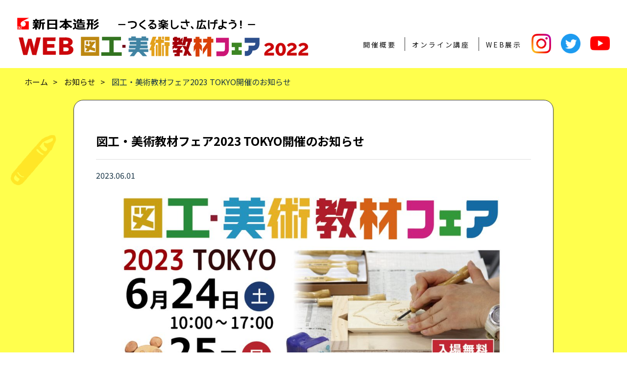

--- FILE ---
content_type: text/css
request_url: https://snzfair.com/snzfairwp2022/wp-content/themes/snzfair2022/css/style.css
body_size: 105543
content:
@charset "utf-8";html{margin-top:0 !important;font-family:"Noto Sans JP", sans-serif;color:#163345}.pcD{display:block}.spD{display:none}@media screen and (max-width:800px){.pcD{display:none}.spD{display:block}}.small{font-size:86% !important}.must{color:#D6006C}.center{text-align:center}p{margin:0}a{color:#141414;text-decoration:none}img{vertical-align:bottom}ul{list-style:none;padding:0;margin:0}.btn{text-align:center}.btn a{transition:all 0.5s ease;display:inline-block;min-width:240px;line-height:50px;border-radius:50px;border:1px solid #333;color:#333}.btn a:hover{background:#333;color:#fff}.btn.RE a{border:1px solid #fff;color:#fff}.btn.RE a:hover{background:#fff;color:#333}.btn.GR a{background:#105d2a;border:1px solid #105d2a;color:#fff}.btn.GR a:hover{background:#fff;color:#105d2a}.btn.GRRE a{background:#fff;border:1px solid #105d2a;color:#105d2a}.btn.GRRE a:hover{background:#105d2a;color:#fff}@media screen and (max-width:800px){.btn a{padding:0 5vw;font-size:3.7vw;line-height:10vw;border-radius:10vw}}.menu{position:absolute;z-index:50000;display:none;right:15px;width:34px;height:26px;max-width:34px;top:55%;transform:translateY(-50%)}.menu .menu-trigger{opacity:1;display:inline-block;transition:all 0.4s;box-sizing:border-box;position:relative;width:24px;padding:5px 0;height:20px;z-index:2}.menu .menu-trigger span{display:inline-block;transition:all 0.4s;box-sizing:border-box;position:absolute;height:2px;background-color:#141414;border-radius:0px}.menu .menu-trigger span:nth-of-type(1){top:0px;width:24px;left:0px}.menu .menu-trigger span:nth-of-type(2){top:9px;width:24px;left:0px}.menu .menu-trigger span:nth-of-type(3){right:0px;bottom:0px;width:24px}.menu .menu-trigger.active span{display:inline-block;transition:all 0.4s;box-sizing:border-box;position:absolute;border-radius:0px}.menu .menu-trigger.active span:nth-of-type(1){-webkit-transform:translateY(14px) rotate(-45deg);transform:translateY(14px) rotate(-45deg);top:-5px;width:24px;left:0px}.menu .menu-trigger.active span:nth-of-type(2){width:auto;height:0}.menu .menu-trigger.active span:nth-of-type(3){right:0px;bottom:-4px;width:24px;-webkit-transform:translateY(-14px) rotate(45deg);transform:translateY(-14px) rotate(45deg)}@media screen and (max-width:800px){.menu{display:block;text-align:center}.menu::after{transition:all 0.5s ease;opacity:0;display:none;position:relative;top:-10px}.side-open .menu::after{opacity:1;display:block}}body{margin:0;padding:0;background:url(../images/bg1.jpg);background-size:100%}body.first{overflow:hidden;width:100%;height:100%}body.end{overflow:visible;width:100%;height:auto}body.end .loadCon{transition:all 0.5s ease;transform:scale(2)}body.noscroll{width:100%;position:fixed}@keyframes arrow{0%{transform:translateY(0%);opacity:1}100%{transform:translateY(500%);opacity:1}}@media screen and (max-width:800px){@keyframes arrow{0%{transform:translateY(0%);opacity:1}100%{transform:translateY(200%);opacity:1}}}@keyframes tate{0%{transform:translateY(0%)}50%{transform:translateY(-5%)}100%{transform:translateY(0%)}}@keyframes tatekumo{0%{transform:translateY(0%)}50%{transform:translateY(-20%)}100%{transform:translateY(0%)}}header{transition:all 0.5s ease;position:fixed;z-index:100;top:0px;left:0;width:100%;opacity:1;background:#fff}header a{opacity:1;transition:all 0.5s ease}header a:hover{opacity:0.5}header.open{opacity:1}header.on .head__con h1{width:100%;max-width:400px}header.on .head__con h1 img{width:100%}header .head__con{border-radius:10px;transition:all 1s ease 0s;box-sizing:border-box;padding:10px 35px;width:100%;display:-webkit-box;display:-moz-box;display:-ms-flexbox;display:-webkit-flex;display:-moz-flex;display:flex;-webkit-box-lines:multiple;-moz-box-lines:multiple;-webkit-flex-wrap:wrap;-moz-flex-wrap:wrap;-ms-flex-wrap:wrap;flex-wrap:wrap;justify-content:space-between;-webkit-justify-content:space-between;-webkit-align-items:flex-end;align-items:flex-end}header .head__con h1{transition:all 0.5s ease 0s;width:100%;max-width:600px;margin:0}header .head__con h1 a{display:block}header .head__con h1 img{transition:all 0.5s ease;width:100%;vertical-align:middle}header .head__con nav{display:-webkit-box;display:-moz-box;display:-ms-flexbox;display:-webkit-flex;display:-moz-flex;display:flex;-webkit-box-lines:multiple;-moz-box-lines:multiple;-webkit-flex-wrap:wrap;-moz-flex-wrap:wrap;-ms-flex-wrap:wrap;flex-wrap:wrap;justify-content:space-between;-webkit-justify-content:space-between;margin-bottom:20px}header .head__con nav .mainNav li{display:inline-block;position:relative;font-size:14px;letter-spacing:0.2em;margin-left:1em}header .head__con nav .mainNav li::before{margin-right:1em;transition:all 0.3s ease;position:relative;content:"";display:inline-block;height:2em;width:1px;left:0%;top:0.5em;background:#333}header .head__con nav .mainNav li:first-child::before{display:none}header .head__con nav .snsNav{display:-webkit-box;display:-moz-box;display:-ms-flexbox;display:-webkit-flex;display:-moz-flex;display:flex;-webkit-box-lines:multiple;-moz-box-lines:multiple;-webkit-flex-wrap:wrap;-moz-flex-wrap:wrap;-ms-flex-wrap:wrap;flex-wrap:wrap;justify-content:flex-start;-webkit-justify-content:flex-start;align-items:center}header .head__con nav .snsNav li{margin-left:20px}header .head__con nav .snsNav li img{width:40px}@media screen and (max-width:1240px){header .head__con{padding:10px 15px}header .head__con h1{max-width:340px}header .head__con nav{display:-webkit-box;display:-moz-box;display:-ms-flexbox;display:-webkit-flex;display:-moz-flex;display:flex;-webkit-box-lines:multiple;-moz-box-lines:multiple;-webkit-flex-wrap:wrap;-moz-flex-wrap:wrap;-ms-flex-wrap:wrap;flex-wrap:wrap;justify-content:space-between;-webkit-justify-content:space-between;margin-bottom:20px}header .head__con nav .mainNav li{font-size:13px}header .head__con nav .snsNav{display:-webkit-box;display:-moz-box;display:-ms-flexbox;display:-webkit-flex;display:-moz-flex;display:flex;-webkit-box-lines:multiple;-moz-box-lines:multiple;-webkit-flex-wrap:wrap;-moz-flex-wrap:wrap;-ms-flex-wrap:wrap;flex-wrap:wrap;justify-content:flex-start;-webkit-justify-content:flex-start;align-items:center}header .head__con nav .snsNav li{margin-left:10px}header .head__con nav .snsNav li img{width:28px}}@media screen and (max-width:800px){header{height:60px}header.on .head__con h1{max-width:270px}header.on .head__con h1 img{width:100%}header .head__con{padding:0}header .head__con h1{margin-left:15px;position:relative;z-index:10;width:100%;max-width:270px}header .head__con h1 img{width:100%;margin-top:0px;vertical-align:middle}header .head__con nav{display:block;top:0;left:0;position:fixed;transition:all 0.5s ease;visibility:hidden;opacity:0;height:100%;width:100%;background:rgba(255, 255, 255, 0.95)}header .head__con nav .mainNav{max-width:240px;margin:30vw auto 60px auto;padding-bottom:60px;border-bottom:1px solid #333333;text-align:center}header .head__con nav .mainNav li{letter-spacing:0;display:block;position:relative;font-size:28px;margin-bottom:20px;margin-left:0;font-weight:bold}header .head__con nav .mainNav li a{color:#333333}header .head__con nav .mainNav li::before{display:none}header .head__con nav .snsNav{display:-webkit-box;display:-moz-box;display:-ms-flexbox;display:-webkit-flex;display:-moz-flex;display:flex;-webkit-box-lines:multiple;-moz-box-lines:multiple;-webkit-flex-wrap:wrap;-moz-flex-wrap:wrap;-ms-flex-wrap:wrap;flex-wrap:wrap;justify-content:center;-webkit-justify-content:center;align-items:center}header .head__con nav .snsNav li{margin:0 10px}header .head__con nav .snsNav li img{width:40px}}.side-open header .head__con nav{visibility:visible;opacity:1}#wrapper{width:100%;overflow:hidden}#wrapper.page{padding-top:130px;padding-bottom:30px}#wrapper.p404{padding-bottom:0px}#wrapper #topMain{padding-top:130px}#wrapper #topMain.open .topMain__Area--move .bg{transform:scale(1);opacity:1}#wrapper #topMain.open .topMain__Area--move .sima{transform:scale(1);opacity:1}#wrapper #topMain .topMain__Area{position:relative;min-height:800px}#wrapper #topMain .topMain__Area--move .bg{opacity:0;transition:all 1s ease;transform:scale(1.1)}#wrapper #topMain .topMain__Area--move p{opacity:0;visibility:hidden;position:absolute}#wrapper #topMain .topMain__Area--move p img{width:100%}#wrapper #topMain .topMain__Area--move p img.over{position:absolute;left:0;top:0px}@keyframes h1{0%{transform:scale(1)}100%{transform:scale(1.6)}}@keyframes h2{0%{transform:rotate(0deg)}70%{transform:rotate(0deg)}100%{transform:rotate(360deg)}}@keyframes h3{0%{transform:scale(1)}100%{transform:scale(1.4)}}@keyframes h4{0%{transform:rotate(0deg)}70%{transform:rotate(0deg)}100%{transform:rotate(360deg)}}@keyframes i2_1{0%{transform:translate(-10%, 10%)}100%{transform:translate(0%, 0%)}}@keyframes i2_2{0%{transform:rotate(0deg)}100%{transform:rotate(-20deg)}}@keyframes i3{0%{transform:rotate(0deg)}100%{transform:rotate(30deg)}}@keyframes i5{0%{transform:translate(0%, 0%)}100%{transform:translate(-20%, 10%)}}@keyframes i6{0%{transform:rotate(0deg)}100%{transform:rotate(20deg)}}@keyframes i8{0%{transform:scale(1)}100%{transform:scale(1.2)}}@keyframes i9{0%{transform:rotate(0deg)}100%{transform:rotate(20deg)}}@keyframes i11{0%{transform:rotate(0deg)}100%{transform:rotate(20deg)}}@keyframes i12{0%{transform:translateY(-3%)}100%{transform:translateY(-20%)}}@keyframes i13{0%{transform:translate(0%, 0%)}100%{transform:translate(-20%, 10%)}}@keyframes i14{0%{transform:translate(0%, 0%)}100%{transform:translate(20%, 10%)}}@keyframes i15{0%{transform:rotate(0deg)}100%{transform:rotate(20deg)}}@keyframes i16{0%{transform:translate(0%, 0%)}100%{transform:translate(20%, 10%)}}@keyframes i17{0%{transform:rotate(0deg)}100%{transform:rotate(20deg)}}@keyframes i18{0%{transform:rotate(0deg)}100%{transform:rotate(20deg)}}#wrapper #topMain .topMain__Area--move p.on{opacity:1;visibility:visible}#wrapper #topMain .topMain__Area--move p.on.h1{top:5%;left:5%}#wrapper #topMain .topMain__Area--move p.on.h1 img{animation:1.5s ease-in-out infinite alternate forwards h1}#wrapper #topMain .topMain__Area--move p.on.h2{top:28%;left:40%}#wrapper #topMain .topMain__Area--move p.on.h2 img{animation:1.5s ease-in-out infinite h2}#wrapper #topMain .topMain__Area--move p.on.h3{top:95%;left:85%}#wrapper #topMain .topMain__Area--move p.on.h3 img{animation:1.5s ease-in-out infinite alternate forwards h3}#wrapper #topMain .topMain__Area--move p.on.h4{top:95%;left:25%}#wrapper #topMain .topMain__Area--move p.on.h4 img{animation:1.5s ease-in-out infinite h4}#wrapper #topMain .topMain__Area--move p.on.i1{top:2%;left:6%}#wrapper #topMain .topMain__Area--move p.on.i2{top:3%}#wrapper #topMain .topMain__Area--move p.on.i2_1{top:9%;left:33%}#wrapper #topMain .topMain__Area--move p.on.i2_1 img{animation:1.5s ease-in-out infinite alternate forwards i2_1}#wrapper #topMain .topMain__Area--move p.on.i2_2{top:3%;left:38%}#wrapper #topMain .topMain__Area--move p.on.i2_2 img{animation:1.5s ease-in-out infinite alternate forwards i2_2}#wrapper #topMain .topMain__Area--move p.on.i3{top:12%;left:54%}#wrapper #topMain .topMain__Area--move p.on.i3 img{animation:1.5s ease-in-out infinite alternate forwards i3}#wrapper #topMain .topMain__Area--move p.on.i4{top:5%;left:66%}#wrapper #topMain .topMain__Area--move p.on.i5{top:34%;left:90%}#wrapper #topMain .topMain__Area--move p.on.i5 img{animation:1.5s ease-in-out infinite alternate forwards i5}#wrapper #topMain .topMain__Area--move p.on.i6{top:42%;left:80%}#wrapper #topMain .topMain__Area--move p.on.i6 img{animation:1.5s ease-in-out infinite alternate forwards i6}#wrapper #topMain .topMain__Area--move p.on.i7{top:70%;left:80%}#wrapper #topMain .topMain__Area--move p.on.i8{top:69%;left:70%}#wrapper #topMain .topMain__Area--move p.on.i8 img{animation:1.5s ease-in-out infinite alternate forwards i8}#wrapper #topMain .topMain__Area--move p.on.i9{top:85%;left:72%}#wrapper #topMain .topMain__Area--move p.on.i9 img{animation:1.5s ease-in-out infinite alternate forwards i9}#wrapper #topMain .topMain__Area--move p.on.i10{top:68%;left:17%}#wrapper #topMain .topMain__Area--move p.on.i11{top:78%;left:0%}#wrapper #topMain .topMain__Area--move p.on.i11 img{animation:1.5s ease-in-out infinite alternate forwards i11}#wrapper #topMain .topMain__Area--move p.on.i12{top:53%;left:8%}#wrapper #topMain .topMain__Area--move p.on.i12 img{animation:1.5s ease-in-out infinite alternate forwards i12}#wrapper #topMain .topMain__Area--move p.on.i13{top:50%;left:0%}#wrapper #topMain .topMain__Area--move p.on.i13 img{animation:1.5s ease-in-out infinite alternate forwards i13}#wrapper #topMain .topMain__Area--move p.on.i14{top:33%;left:10%}#wrapper #topMain .topMain__Area--move p.on.i14 img{animation:1.5s ease-in-out infinite alternate forwards i14}#wrapper #topMain .topMain__Area--move p.on.i15{top:42%;left:86%}#wrapper #topMain .topMain__Area--move p.on.i15 img{animation:1.5s ease-in-out infinite alternate forwards i15}#wrapper #topMain .topMain__Area--move p.on.i16{top:47%;left:80%}#wrapper #topMain .topMain__Area--move p.on.i16 img{animation:1.5s ease-in-out infinite alternate forwards i16}#wrapper #topMain .topMain__Area--move p.on.i17{top:42%;left:76%}#wrapper #topMain .topMain__Area--move p.on.i17 img{animation:1.5s ease-in-out infinite alternate forwards i17}#wrapper #topMain .topMain__Area--move p.on.i18 img{animation:1.5s ease-in-out infinite alternate forwards i18}#wrapper #topMain .topMain__Area--move p.h1{transition:all 0.5s ease 1.5s;top:40%;left:50%;width:4%}#wrapper #topMain .topMain__Area--move p.h2{transition:all 0.5s ease 1.5s;top:40%;left:50%;width:4%}#wrapper #topMain .topMain__Area--move p.h3{transition:all 0.5s ease 1.5s;top:50%;left:50%;width:4%}#wrapper #topMain .topMain__Area--move p.h4{transition:all 0.5s ease 1.5s;top:50%;left:50%;width:4%}#wrapper #topMain .topMain__Area--move p.i1{transition:all 0.5s ease 1.5s;top:40%;left:40%;width:25%}#wrapper #topMain .topMain__Area--move p.i2{transition:all 0.5s ease 1.5s;top:8%;left:35%;width:22%}#wrapper #topMain .topMain__Area--move p.i2_1{transition:all 0.5s ease 1.5s;top:40%;left:45%;width:8%}#wrapper #topMain .topMain__Area--move p.i2_2{transition:all 0.5s ease 1.5s;top:40%;left:40%;width:13%}#wrapper #topMain .topMain__Area--move p.i3{transition:all 0.5s ease 1.5s;top:40%;left:50%;width:12%}#wrapper #topMain .topMain__Area--move p.i4{transition:all 0.5s ease 1.5s;top:40%;left:50%;width:22%}#wrapper #topMain .topMain__Area--move p.i5{opacity:0 !important;transition:all 0.5s ease 1.5s;top:50%;left:50%;width:7%}#wrapper #topMain .topMain__Area--move p.i6{opacity:0 !important;transition:all 0.5s ease 1.5s;top:50%;left:50%;width:18%}#wrapper #topMain .topMain__Area--move p.i7{transition:all 0.5s ease 1.5s;top:50%;left:50%;width:15%}#wrapper #topMain .topMain__Area--move p.i8{transition:all 0.5s ease 1.5s;top:50%;left:50%;width:5%}#wrapper #topMain .topMain__Area--move p.i9{transition:all 0.5s ease 1.5s;top:50%;left:50%;width:9%}#wrapper #topMain .topMain__Area--move p.i10{transition:all 0.5s ease 1.5s;top:50%;left:40%;width:12%}#wrapper #topMain .topMain__Area--move p.i11{transition:all 0.5s ease 1.5s;top:50%;left:40%;width:12%}#wrapper #topMain .topMain__Area--move p.i12{transition:all 0.5s ease 1.5s;top:50%;left:40%;width:10%;overflow:hidden;transform:rotate(15deg)}#wrapper #topMain .topMain__Area--move p.i12 span{transform:rotate(-15deg);display:block}#wrapper #topMain .topMain__Area--move p.i12 span img{transform:translateY(-3%)}#wrapper #topMain .topMain__Area--move p.i13{transition:all 0.5s ease 1.5s;top:50%;left:40%;width:8%}#wrapper #topMain .topMain__Area--move p.i14{transition:all 0.5s ease 1.5s;top:42%;left:40%;width:9%}#wrapper #topMain .topMain__Area--move p.i15{transition:all 0.5s ease 1.5s;top:42%;left:55%;width:9%}#wrapper #topMain .topMain__Area--move p.i16{transition:all 0.5s ease 1.5s;top:47%;left:50%;width:6%}#wrapper #topMain .topMain__Area--move p.i17{transition:all 0.5s ease 1.5s;top:42%;left:56%;width:6%}#wrapper #topMain .topMain__Area--move p.i18{opacity:0 !important}#wrapper #topMain .topMain__Area--Con{padding-top:30vh}#wrapper #topMain .topMain__Area--Con .title{transition:all 0.5s ease 1s;text-align:center;transform:scale(0.7);opacity:0;visibility:hidden}#wrapper #topMain .topMain__Area--Con .title.on{transform:scale(1);opacity:1;visibility:visible}#wrapper #topMain .topMain__Area--Con .title img{width:50%}#wrapper #topMain .topMain__Area--Con .btnBox{transition:all 0.5s ease 1s;margin:0 auto;max-width:400px;transform:scale(0.7);opacity:0;visibility:hidden}#wrapper #topMain .topMain__Area--Con .btnBox.on{transform:scale(1);opacity:1;visibility:visible}#wrapper #topMain .topMain__Area--Con .btnBox .lead{text-align:center;margin-bottom:10px;margin-top:20px;font-size:18px;font-weight:bold}#wrapper #topMain .topMain__Area--Con .btnBox__con{display:flex;flex-wrap:wrap;justify-content:space-between}#wrapper #topMain .topMain__Area--Con .btnBox__con .tb{border-radius:45px;padding:10px 10px;margin-bottom:10px;max-width:48%;width:200px;border:1px solid #333;box-sizing:border-box;text-align:center}#wrapper #topMain .topMain__Area--Con .btnBox__con .tb a{color:#fff;display:block}#wrapper #topNews{margin-top:74px}#wrapper #topNews .topNews__Area{max-width:520px;padding:20px;background:#fff;border-radius:30px 0 30px 0;border:1px solid #333;margin:20px auto 60px auto;display:block;align-items:center}#wrapper #topNews .topNews__Area h2{text-align:center;margin:0 0px 20px 0}#wrapper #topNews .topNews__Area--box{flex:1 1 0}#wrapper #topNews .topNews__Area--box article{font-size:12px;margin-bottom:10px}#wrapper #topNews .topNews__Area--box article:last-child{margin:0}#wrapper #topNews .topNews__Area--box article a{display:-webkit-box;display:-moz-box;display:-ms-flexbox;display:-webkit-flex;display:-moz-flex;display:flex;-webkit-box-lines:multiple;-moz-box-lines:multiple;-webkit-flex-wrap:wrap;-moz-flex-wrap:wrap;-ms-flex-wrap:wrap;flex-wrap:wrap;justify-content:flex-start;-webkit-justify-content:flex-start}#wrapper #topNews .topNews__Area--box article a .date{padding-left:10px;margin-right:10px;background:url(../images/icon_arrow1.svg) no-repeat left top 0.5em}#wrapper #topNews .topNews__Area--box article a .txt{flex:1 1 0}#wrapper #topNews .topNews__Area--box .acvBtn{font-size:12px;margin-top:20px;text-align:center}#wrapper #topNews .topNews__Area--box a{text-decoration:underline;transition:all 0.5s ease}#wrapper #topNews .topNews__Area--box a:hover{opacity:0.5}#wrapper #topAbout .topAbout__Area{background:url(../images/bg_about.png) no-repeat center top 150px;background-size:1600px;padding:100px 20px;margin:0 auto}#wrapper #topAbout .topAbout__Area--color{text-align:center;font-size:30px;margin:0}#wrapper #topAbout .topAbout__Area--color .c1_T{color:#DD474E}#wrapper #topAbout .topAbout__Area--color .c2_T{color:#9377A8}#wrapper #topAbout .topAbout__Area--color .c3_T{color:#F5823A}#wrapper #topAbout .topAbout__Area--color .c4_T{color:#84CB0D}#wrapper #topAbout .topAbout__Area--color .cw_T{color:#3A8BB7}#wrapper #topAbout .topAbout__Area .txt{text-align:center;max-width:640px;margin:0 auto;padding:20px;font-size:16px;line-height:2}#wrapper .kumo{position:absolute;z-index:1}#wrapper .kumo img{animation:6s ease-in-out infinite alternate forwards tatekumo}#wrapper #topOnlineTab{background-size:100%;background-position-y:0px;padding:80px 0 20px 0;position:relative}#wrapper #topOnlineTab .topOnlineTab__Txt{max-width:640px;margin:0 auto;margin-bottom:60px}#wrapper #topOnlineTab .topOnlineTab__Txt .date{text-align:center;font-size:24px;padding:40px 0;font-weight:bold;background:url(../images/bg_date.png) no-repeat center;background-size:contain}#wrapper #topOnlineTab .topOnlineTab__Txt .borderB{border-bottom:1px solid #333;margin-bottom:20px;padding-bottom:20px}#wrapper #topOnlineTab .topOnlineTab__Txt h3{margin-bottom:5px}#wrapper #topOnlineTab .sort{background:#FFFDA0;cursor:pointer;display:inline-block;border:1px solid;border-radius:40px;line-height:40px;padding:0 40px;font-size:18px;margin-bottom:50px}#wrapper #topOnlineTab #zoom_work .sort{border:1px solid #5094E3;color:#5094E3}#wrapper #topOnlineTab #zoom_work .sort.select{color:#fff;background:#5094E3}#wrapper #topOnlineTab #practice_live .sort{border:1px solid #EE7086;color:#EE7086}#wrapper #topOnlineTab #practice_live .sort.select{color:#fff;background:#EE7086}#wrapper #topOnlineTab .acvNav{margin-top:30px;text-align:right}#wrapper #topOnlineTab .acvNav__Select--Btn{margin-bottom:10px;display:none;cursor:pointer;text-decoration:underline}#wrapper #topOnlineTab .acvNav__Select--Btn.select{display:block}#wrapper #topOnlineTab .acvNav a{text-decoration:underline}#wrapper #topOnlineTab .topOnlineTab__Area{position:relative;z-index:2;max-width:980px;margin:0 auto}#wrapper #topOnlineTab .topOnlineTab__Area--box .tabAreaOnline__Nav ul{display:-webkit-box;display:-moz-box;display:-ms-flexbox;display:-webkit-flex;display:-moz-flex;display:flex;-webkit-box-lines:multiple;-moz-box-lines:multiple;-webkit-flex-wrap:wrap;-moz-flex-wrap:wrap;-ms-flex-wrap:wrap;flex-wrap:wrap;justify-content:space-between;-webkit-justify-content:space-between;align-items:flex-end}#wrapper #topOnlineTab .topOnlineTab__Area--box .tabAreaOnline__Nav ul li{cursor:pointer;border-radius:10px 10px 0px 0;padding:20px 0;text-align:center;max-width:49%;font-size:20px;font-weight:bold;color:#fff;width:100%;box-sizing:border-box;border:1px solid #333;border-bottom:none}#wrapper #topOnlineTab .topOnlineTab__Area--box .tabAreaOnline__Nav ul li::before{display:none}#wrapper #topOnlineTab .topOnlineTab__Area--box .tabAreaOnline__Nav ul li::after{display:none}#wrapper #topOnlineTab .topOnlineTab__Area--box .tabAreaOnline__Nav ul li.select{padding:30px 0}#wrapper #topOnlineTab .topOnlineTab__Area--box .tabAreaOnline__Nav ul li.select::before{display:block}#wrapper #topOnlineTab .topOnlineTab__Area--box .tabAreaOnline__Nav ul li.select::after{display:block}#wrapper #topOnlineTab .topOnlineTab__Area--box .tabAreaOnline__Nav ul li.acvs{max-width:39%}#wrapper #topOnlineTab .topOnlineTab__Area--box .tabAreaOnline__Nav ul li.acvs.select{max-width:59%}#wrapper #topOnlineTab .topOnlineTab__Area--box .tabAreaOnline__ConBox{width:100%;background:#fff;padding:0px;box-sizing:border-box;border-radius:0px 0px 10px 10px}#wrapper #topOnlineTab .topOnlineTab__Area--box .tabAreaOnline__ConBox.select{padding:45px;border:1px solid #333}#wrapper #topOnlineTab .topOnlineTab__Area--box .tabAreaOnline__ConBox.select .tabAreaOnline__ConBox--box{transition:all 0.5s ease;transform:translateY(0);opacity:1;visibility:visible;height:auto}#wrapper #topOnlineTab .topOnlineTab__Area--box .tabAreaOnline__ConBox--Title{display:none}#wrapper #topOnlineTab .topOnlineTab__Area--box .tabAreaOnline__ConBox--box{transform:translateY(10%);opacity:0;visibility:hidden;height:0;display:-webkit-box;display:-moz-box;display:-ms-flexbox;display:-webkit-flex;display:-moz-flex;display:flex;-webkit-box-lines:multiple;-moz-box-lines:multiple;-webkit-flex-wrap:wrap;-moz-flex-wrap:wrap;-ms-flex-wrap:wrap;flex-wrap:wrap;justify-content:flex-start;-webkit-justify-content:flex-start;margin-left:-2%}#wrapper #topOnlineTab .topOnlineTab__Area--box .tabAreaOnline__ConBox--box.acv{margin-left:0%;display:block}#wrapper #topOnlineTab .topOnlineTab__Area--box .tabAreaOnline__ConBox--box.acv article{width:100%;background:#fff;border-radius:10px;overflow:hidden;margin-bottom:20px;margin-left:0;border:1px solid #333;display:-webkit-box;display:-moz-box;display:-ms-flexbox;display:-webkit-flex;display:-moz-flex;display:flex;-webkit-box-lines:multiple;-moz-box-lines:multiple;-webkit-flex-wrap:wrap;-moz-flex-wrap:wrap;-ms-flex-wrap:wrap;flex-wrap:wrap;justify-content:flex-start;-webkit-justify-content:flex-start}#wrapper #topOnlineTab .topOnlineTab__Area--box .tabAreaOnline__ConBox--box.acv article.special{background:#FFFDA0}#wrapper #topOnlineTab .topOnlineTab__Area--box .tabAreaOnline__ConBox--box.acv article .img{margin:20px 20px;max-width:260px}#wrapper #topOnlineTab .topOnlineTab__Area--box .tabAreaOnline__ConBox--box.acv article .img img{width:260px;height:180px;object-fit:cover}#wrapper #topOnlineTab .topOnlineTab__Area--box .tabAreaOnline__ConBox--box.acv article .cat{width:100px;color:#fff;padding:40px 10px;box-sizing:border-box;margin:0 20px;font-weight:bold;position:relative;border-left:1px solid #333;border-right:1px solid #333;display:block}#wrapper #topOnlineTab .topOnlineTab__Area--box .tabAreaOnline__ConBox--box.acv article .cat::after{content:'';position:absolute;left:0;top:100%;height:0;width:0;border-bottom:15px solid transparent}#wrapper #topOnlineTab .topOnlineTab__Area--box .tabAreaOnline__ConBox--box.acv article .cat::before{content:'';position:absolute;left:-1px;top:100%;height:0;width:0;border-top:1px solid #333;border-left:50px solid #333;border-right:50px solid #333;border-bottom:15px solid transparent}#wrapper #topOnlineTab .topOnlineTab__Area--box .tabAreaOnline__ConBox--box.acv article .cat .month{display:block;font-size:16px}#wrapper #topOnlineTab .topOnlineTab__Area--box .tabAreaOnline__ConBox--box.acv article .cat .day{display:block;font-size:32px}#wrapper #topOnlineTab .topOnlineTab__Area--box .tabAreaOnline__ConBox--box.acv article .cat.zoom_work{background:#5094E3}#wrapper #topOnlineTab .topOnlineTab__Area--box .tabAreaOnline__ConBox--box.acv article .cat.zoom_work::after{border-left:49px solid #5094E3;border-right:49px solid #5094E3;border-bottom:15px solid transparent}#wrapper #topOnlineTab .topOnlineTab__Area--box .tabAreaOnline__ConBox--box.acv article .cat.practice_live{background:#EE7086}#wrapper #topOnlineTab .topOnlineTab__Area--box .tabAreaOnline__ConBox--box.acv article .cat.practice_live::after{border-left:49px solid #EE7086;border-right:49px solid #EE7086;border-bottom:15px solid transparent}#wrapper #topOnlineTab .topOnlineTab__Area--box .tabAreaOnline__ConBox--box.acv article .con{padding:25px 40px;flex:1 1 0}#wrapper #topOnlineTab .topOnlineTab__Area--box .tabAreaOnline__ConBox--box.acv article .con .title{font-size:20px;margin:0 0 10px 0}#wrapper #topOnlineTab .topOnlineTab__Area--box .tabAreaOnline__ConBox--box.acv article .con .date{font-size:16px;font-weight:bold}#wrapper #topOnlineTab .topOnlineTab__Area--box .tabAreaOnline__ConBox--box.acv article .con .link{text-decoration:underline}#wrapper #topOnlineTab .topOnlineTab__Area--box .tabAreaOnline__ConBox--box.acv article a{transition:all 0.5s ease;opacity:1;display:flex;align-items:flex-start}#wrapper #topOnlineTab .topOnlineTab__Area--box .tabAreaOnline__ConBox--box.acv article a:hover{opacity:0.7}#wrapper #topOnlineTab .topOnlineTab__Area--box .tabAreaOnline__ConBox--box article{margin-left:2%;width:31.3%;margin-bottom:25px}#wrapper #topOnlineTab .topOnlineTab__Area--box .tabAreaOnline__ConBox--box article:hover a .img{border-radius:20px 0 20px 0;border:1px solid #333}#wrapper #topOnlineTab .topOnlineTab__Area--box .tabAreaOnline__ConBox--box article:hover a .img img{transform:scale(1.1);opacity:0.7}#wrapper #topOnlineTab .topOnlineTab__Area--box .tabAreaOnline__ConBox--box article a{display:block}#wrapper #topOnlineTab .topOnlineTab__Area--box .tabAreaOnline__ConBox--box article a .img{overflow:hidden;position:relative;border-radius:20px 0 20px 0;border:1px solid #333}#wrapper #topOnlineTab .topOnlineTab__Area--box .tabAreaOnline__ConBox--box article a .img .cat{position:absolute;bottom:0;left:0;color:#fff;border-top:1px solid #333;border-right:1px solid #333;padding:5px 10px}#wrapper #topOnlineTab .topOnlineTab__Area--box .tabAreaOnline__ConBox--box article a .img .cat.c1{background:#DD474E}#wrapper #topOnlineTab .topOnlineTab__Area--box .tabAreaOnline__ConBox--box article a .img .cat.c2{background:#9377A8}#wrapper #topOnlineTab .topOnlineTab__Area--box .tabAreaOnline__ConBox--box article a .img .cat.c3{background:#F5823A}#wrapper #topOnlineTab .topOnlineTab__Area--box .tabAreaOnline__ConBox--box article a .img .cat.c4{background:#84CB0D}#wrapper #topOnlineTab .topOnlineTab__Area--box .tabAreaOnline__ConBox--box article a .img img{transition:all 0.5s ease;width:100%;height:180px;opacity:1;object-fit:cover}#wrapper #topOnlineTab .topOnlineTab__Area--box .tabAreaOnline__ConBox--box article a .txt p{margin-top:10px;font-size:18px;padding-right:30px;position:relative}#wrapper #topOnlineTab .topOnlineTab__Area--box .tabAreaOnline__ConBox--box article a .txt p::after{content:"";display:block;height:0.5em;width:0.5em;border-top:2px solid #909090;border-right:2px solid #909090;position:absolute;right:12px;top:50%;transform:translateY(-50%) rotate(45deg)}#wrapper #topOnlineTab .topOnlineTab__Area--box .tabAreaOnline__ConBox--box article a .txt p::before{content:"";display:block;height:1.5em;width:1.5em;border-radius:1.5em;border:2px solid #909090;border-right:2px solid #909090;position:absolute;right:0px;top:50%;transform:translateY(-50%)}#wrapper #topOnlineTab .topOnlineTab__Area--box .tabAreaOnline__Con .more{display:none}#wrapper #topOnlineTab .aBtn{margin-top:20px;width:100%;font-weight:bold;text-align:right}#wrapper #topOnlineTab .aBtn a{font-size:18px;text-decoration:underline}#wrapper #topExhibition{background-size:100%;padding:140px 0 20px 0;position:relative}#wrapper #topExhibition .kumo1{left:-40px;top:20%}#wrapper #topExhibition .kumo2{right:-40px;top:40%}#wrapper #topExhibition .kumo3{left:-40px;top:70%}#wrapper #topExhibition .topExhibition__Area{position:relative;z-index:2;max-width:980px;margin:0 auto}#wrapper #topExhibition .topExhibition__Area--box .tabArea__Nav ul{display:-webkit-box;display:-moz-box;display:-ms-flexbox;display:-webkit-flex;display:-moz-flex;display:flex;-webkit-box-lines:multiple;-moz-box-lines:multiple;-webkit-flex-wrap:wrap;-moz-flex-wrap:wrap;-ms-flex-wrap:wrap;flex-wrap:wrap;justify-content:space-between;-webkit-justify-content:space-between;align-items:flex-end}#wrapper #topExhibition .topExhibition__Area--box .tabArea__Nav ul li{cursor:pointer;border-radius:10px 10px 0px 0;padding:20px 0;text-align:center;max-width:240px;font-size:20px;font-weight:bold;color:#fff;width:100%;box-sizing:border-box;border:1px solid #333;border-bottom:none}#wrapper #topExhibition .topExhibition__Area--box .tabArea__Nav ul li::before{display:none}#wrapper #topExhibition .topExhibition__Area--box .tabArea__Nav ul li::after{display:none}#wrapper #topExhibition .topExhibition__Area--box .tabArea__Nav ul li.select{padding:30px 0}#wrapper #topExhibition .topExhibition__Area--box .tabArea__Nav ul li.select::before{display:block}#wrapper #topExhibition .topExhibition__Area--box .tabArea__Nav ul li.select::after{display:block}#wrapper #topExhibition .topExhibition__Area--box .tabArea__ConBox{width:100%;background:#fff;padding:0px;box-sizing:border-box;border-radius:0px 0px 10px 10px}#wrapper #topExhibition .topExhibition__Area--box .tabArea__ConBox.select{padding:45px;border:1px solid #333}#wrapper #topExhibition .topExhibition__Area--box .tabArea__ConBox.select .tabArea__ConBox--box{transition:all 0.5s ease;transform:translateY(0);opacity:1;visibility:visible;height:auto}#wrapper #topExhibition .topExhibition__Area--box .tabArea__ConBox--Title{display:none}#wrapper #topExhibition .topExhibition__Area--box .tabArea__ConBox--box{transform:translateY(10%);opacity:0;visibility:hidden;height:0;display:-webkit-box;display:-moz-box;display:-ms-flexbox;display:-webkit-flex;display:-moz-flex;display:flex;-webkit-box-lines:multiple;-moz-box-lines:multiple;-webkit-flex-wrap:wrap;-moz-flex-wrap:wrap;-ms-flex-wrap:wrap;flex-wrap:wrap;justify-content:flex-start;-webkit-justify-content:flex-start;margin-left:-2%}#wrapper #topExhibition .topExhibition__Area--box .tabArea__ConBox--box article{margin-left:2%;width:31.3%;margin-bottom:25px}#wrapper #topExhibition .topExhibition__Area--box .tabArea__ConBox--box article:hover a .img img{transform:scale(1.1);opacity:0.7}#wrapper #topExhibition .topExhibition__Area--box .tabArea__ConBox--box article a{display:block}#wrapper #topExhibition .topExhibition__Area--box .tabArea__ConBox--box article a .img{overflow:hidden;position:relative;border-radius:20px 0 20px 0;border:1px solid #333}#wrapper #topExhibition .topExhibition__Area--box .tabArea__ConBox--box article a .img .cat{position:absolute;bottom:0;left:0;color:#fff;border-top:1px solid #333;border-right:1px solid #333;padding:5px 10px}#wrapper #topExhibition .topExhibition__Area--box .tabArea__ConBox--box article a .img .cat.c1{background:#DD474E}#wrapper #topExhibition .topExhibition__Area--box .tabArea__ConBox--box article a .img .cat.c2{background:#9377A8}#wrapper #topExhibition .topExhibition__Area--box .tabArea__ConBox--box article a .img .cat.c3{background:#F5823A}#wrapper #topExhibition .topExhibition__Area--box .tabArea__ConBox--box article a .img .cat.c4{background:#84CB0D}#wrapper #topExhibition .topExhibition__Area--box .tabArea__ConBox--box article a .img img{transition:all 0.5s ease;width:100%;height:180px;opacity:1;object-fit:cover}#wrapper #topExhibition .topExhibition__Area--box .tabArea__ConBox--box article a .txt p{margin-top:10px;font-size:18px;padding-right:30px;position:relative}#wrapper #topExhibition .topExhibition__Area--box .tabArea__ConBox--box article a .txt p::after{content:"";display:block;height:0.5em;width:0.5em;border-top:2px solid #909090;border-right:2px solid #909090;position:absolute;right:12px;top:50%;transform:translateY(-50%) rotate(45deg)}#wrapper #topExhibition .topExhibition__Area--box .tabArea__ConBox--box article a .txt p::before{content:"";display:block;height:1.5em;width:1.5em;border-radius:1.5em;border:2px solid #909090;border-right:2px solid #909090;position:absolute;right:0px;top:50%;transform:translateY(-50%)}#wrapper #topExhibition .topExhibition__Area--box .tabArea__Con .more{display:none}#wrapper #topOnline{background-size:100%;background-position-y:-200px;padding:300px 0 0px 0;position:relative;z-index:1}#wrapper #topOnline .kumo1{right:40px;top:10%}#wrapper #topOnline .kumo2{left:20px;top:13%}#wrapper #topOnline .kumo3{right:-40px;top:20%}#wrapper #topOnline .kumo4{left:-10px;top:63%}#wrapper #topOnline .kumo5{right:10px;top:65%}#wrapper #topOnline .kumo6{left:20px;top:80%}#wrapper #topOnline .kumo7{right:-40px;top:88%}#wrapper #topOnline .topOnline__Area{max-width:980px;margin:0 auto;padding:0 0 80px 0;position:relative;z-index:2}#wrapper #topOnline .topOnline__Area--box{margin-top:50px;width:100%;background:url(../images/bg_page_s.png) no-repeat top center #fff;background-size:90% auto;padding:45px;box-sizing:border-box;border-radius:20px;box-shadow:6px 6px 6px rgba(0, 0, 0, 0.16)}#wrapper #topOnline .topOnline__Area--boxWcol{display:-webkit-box;display:-moz-box;display:-ms-flexbox;display:-webkit-flex;display:-moz-flex;display:flex;-webkit-box-lines:multiple;-moz-box-lines:multiple;-webkit-flex-wrap:wrap;-moz-flex-wrap:wrap;-ms-flex-wrap:wrap;flex-wrap:wrap;justify-content:space-between;-webkit-justify-content:space-between}#wrapper #topOnline .topOnline__Area--boxWcol .boxWcol{width:49%;overflow:hidden;border-radius:10px}#wrapper #topOnline .topOnline__Area--boxWcol .boxWcol .title{padding:20px 0}#wrapper #topOnline .topOnline__Area--boxWcol .boxWcol .title p{font-weight:bold;text-align:center;background:#fff;border-radius:30px;font-size:15px;padding:5px;margin:0 20px}#wrapper #topOnline .topOnline__Area--boxWcol .boxWcol .title h4{text-align:center;margin:10px 0 0 0;font-size:24px;color:#fff}#wrapper #topOnline .topOnline__Area--boxWcol .boxWcol .title h4 span{color:#FFEE96}#wrapper #topOnline .topOnline__Area--boxWcol .boxWcol .dateBox{display:-webkit-box;display:-moz-box;display:-ms-flexbox;display:-webkit-flex;display:-moz-flex;display:flex;-webkit-box-lines:multiple;-moz-box-lines:multiple;-webkit-flex-wrap:wrap;-moz-flex-wrap:wrap;-ms-flex-wrap:wrap;flex-wrap:wrap;justify-content:flex-start;-webkit-justify-content:flex-start;align-items:center;padding:1em 20px;box-sizing:border-box;min-height:6em;font-weight:bold}#wrapper #topOnline .topOnline__Area--boxWcol .boxWcol .dateBox:nth-child(even){background:rgba(255, 255, 255, 0.6)}#wrapper #topOnline .topOnline__Area--boxWcol .boxWcol .dateBox .date{font-size:16px}#wrapper #topOnline .topOnline__Area--boxWcol .boxWcol .dateBox .txt{width:72%;margin-left:auto;font-size:14px}#wrapper #topOnline .topOnline__Area--boxWcol .boxWcol .dateBox .txt span{display:block;font-weight:normal}#wrapper #topOnline .topOnline__Area--boxWcol .boxWcol.zoomCon{background:#DEEDFF;border-radius:10px}#wrapper #topOnline .topOnline__Area--boxWcol .boxWcol.zoomCon .title{background:#5094E3}#wrapper #topOnline .topOnline__Area--boxWcol .boxWcol.instaCon{background:#FFE0E5;border-radius:10px}#wrapper #topOnline .topOnline__Area--boxWcol .boxWcol.instaCon .title{background:#EE7086}#wrapper #topOnline .topOnline__Area--article article{background:#fff;border-radius:10px;overflow:hidden;margin-bottom:20px;box-shadow:6px 6px 6px rgba(0, 0, 0, 0.16);display:-webkit-box;display:-moz-box;display:-ms-flexbox;display:-webkit-flex;display:-moz-flex;display:flex;-webkit-box-lines:multiple;-moz-box-lines:multiple;-webkit-flex-wrap:wrap;-moz-flex-wrap:wrap;-ms-flex-wrap:wrap;flex-wrap:wrap;justify-content:flex-start;-webkit-justify-content:flex-start}#wrapper #topOnline .topOnline__Area--article article .img{max-width:320px}#wrapper #topOnline .topOnline__Area--article article .img img{width:320px;height:270px;object-fit:cover}#wrapper #topOnline .topOnline__Area--article article .con{padding:25px 40px;flex:1 1 0}#wrapper #topOnline .topOnline__Area--article article .con .title{font-size:20px;margin:0 0 10px 0}#wrapper #topOnline .topOnline__Area--article article .con .date{font-size:16px;font-weight:bold}#wrapper #topOnline .topOnline__Area--article article .con .link{text-decoration:underline}#wrapper #topOnline .topOnline__Area--article article a{transition:all 0.5s ease;opacity:1}#wrapper #topOnline .topOnline__Area--article article a:hover{opacity:0.7}#wrapper #topOnline .topOnline__Area--article article.zoomA .con .title{color:#5094E3}#wrapper #topOnline .topOnline__Area--article article.instaA .con .title{color:#EE7086}#wrapper #topOnline .topOnline__Area--title{display:-webkit-box;display:-moz-box;display:-ms-flexbox;display:-webkit-flex;display:-moz-flex;display:flex;-webkit-box-lines:multiple;-moz-box-lines:multiple;-webkit-flex-wrap:wrap;-moz-flex-wrap:wrap;-ms-flex-wrap:wrap;flex-wrap:wrap;justify-content:space-between;-webkit-justify-content:space-between;margin-bottom:0px}#wrapper #topOnline .topOnline__Area--title .txt{max-width:600px;width:100%}#wrapper #topOnline .topOnline__Area--title .txt__Title{padding:20px 0;display:-webkit-box;display:-moz-box;display:-ms-flexbox;display:-webkit-flex;display:-moz-flex;display:flex;-webkit-box-lines:multiple;-moz-box-lines:multiple;-webkit-flex-wrap:wrap;-moz-flex-wrap:wrap;-ms-flex-wrap:wrap;flex-wrap:wrap;justify-content:center;-webkit-justify-content:center;border-radius:10px;font-size:25px;margin-bottom:30px}#wrapper #topOnline .topOnline__Area--title .txt__Title h3{display:inline-block;margin:0;color:#fff}#wrapper #topOnline .topOnline__Area--title .txt__Title h3 span{color:#FFEE96}#wrapper #topOnline .topOnline__Area--title .txt__Title .sub{display:inline-block;border-radius:30px;padding:5px 20px;background:#fff;color:#5094E3;margin-left:20px;font-weight:bold}#wrapper #topOnline .topOnline__Area--title .txt__Con{font-size:16px;text-align:left}#wrapper #topOnline .topOnline__Area--title .txt__Con .min{margin-top:10px;font-size:14px}#wrapper #topOnline .topOnline__Area--title .txt__Con a{text-decoration:underline;opacity:1;transition:all 0.5s ease}#wrapper #topOnline .topOnline__Area--title .txt__Con a:hover{opacity:0.5}#wrapper #topOnline .topOnline__Area--title .img{flex:1 1 0}#wrapper #topOnline .topOnline__Area--title .img img{display:block;margin-left:auto}#wrapper #topOnline .topOnline__Area.cZoom .topOnline__Area--title .txt__Title{background:#5094E3}#wrapper #topOnline .topOnline__Area.cZoom .topOnline__Area--title .txt__Title .sub{color:#5094E3}#wrapper #topOnline .topOnline__Area.cZoom .topOnline__Area--title .img{flex:1 1 0}#wrapper #topOnline .topOnline__Area.cZoom .topOnline__Area--title .img img{display:block;margin-left:auto}#wrapper #topOnline .topOnline__Area.cInsta .topOnline__Area--title .txt__Title{background:#EE7086}#wrapper #topOnline .topOnline__Area.cInsta .topOnline__Area--title .txt__Title .sub{display:none;color:#333}#wrapper #topOnline .topOnline__Area.cInsta .topOnline__Area--title .txt__Title .sub span{color:#3A8BB7}#wrapper #topOnline .topOnline__Area.cInsta .topOnline__Area--title .img{flex:1 1 0}#wrapper #topOnline .topOnline__Area.cInsta .topOnline__Area--title .img img{display:block;margin-left:auto}#wrapper #topOnline .txtB{font-size:15px;text-align:center;margin-top:30px}#wrapper #topOrganizer{background:url(../images/bg_master.png) no-repeat center center;background-size:980px;margin-top:200px;padding:0px 0 130px 0;position:relative}#wrapper #topOrganizer .kumo1{top:30%;left:10px}#wrapper #topOrganizer .topOrganizer__Area{position:relative;z-index:2;max-width:720px;margin:0 auto}#wrapper #topOrganizer .topOrganizer__Area--logo{text-align:center}#wrapper #topOrganizer .topOrganizer__Area--logo .bottomLogo{margin:0px auto 30px auto;max-width:360px;width:70%}#wrapper #topOrganizer .topOrganizer__Area--logo .bottomLogo img{width:100%}#wrapper #topOrganizer .topOrganizer__Area--logo .address{text-align:left;max-width:520px;margin:0 auto;display:-webkit-box;display:-moz-box;display:-ms-flexbox;display:-webkit-flex;display:-moz-flex;display:flex;-webkit-box-lines:multiple;-moz-box-lines:multiple;-webkit-flex-wrap:wrap;-moz-flex-wrap:wrap;-ms-flex-wrap:wrap;flex-wrap:wrap;justify-content:space-between;-webkit-justify-content:space-between}#wrapper #topOrganizer .topOrganizer__Area--logo .address span{display:inline-block}#wrapper #topOrganizer .topOrganizer__Area--con{background:#fff;border:1px solid #333;border-radius:30px;overflow:hidden;padding:30px;box-sizing:border-box;margin-top:20px;max-width:620px;margin:40px auto 0 auto;display:-webkit-box;display:-moz-box;display:-ms-flexbox;display:-webkit-flex;display:-moz-flex;display:flex;-webkit-box-lines:multiple;-moz-box-lines:multiple;-webkit-flex-wrap:wrap;-moz-flex-wrap:wrap;-ms-flex-wrap:wrap;flex-wrap:wrap;justify-content:space-between;-webkit-justify-content:space-between}#wrapper #topOrganizer .topOrganizer__Area--con .txt{flex:1 1 0}#wrapper #topOrganizer .topOrganizer__Area--con .txt h3{font-size:25px;margin-bottom:20px}#wrapper #topOrganizer .topOrganizer__Area--con .txt p{font-size:12px}#wrapper #topOrganizer .topOrganizer__Area--con .img{margin-left:30px;max-width:170px}#wrapper #topOrganizer .topOrganizer__Area--con .img img{max-width:100%}#wrapper .pageCon{max-width:980px;margin:0 auto}#wrapper .pageCon h2{text-align:center;margin-bottom:45px;color:#163345;font-size:28px}#wrapper .pageCon__News{margin-top:0px;width:100%;background:#fff;padding:45px;box-sizing:border-box;border-radius:20px;border:1px solid #333}#wrapper .pageCon__News--list{border-top:1px solid #DEDEDE}#wrapper .pageCon__News--list article{transition:all 0.5s ease}#wrapper .pageCon__News--list article a{padding:20px 60px 20px 0;position:relative;border-bottom:1px solid #DEDEDE;display:-webkit-box;display:-moz-box;display:-ms-flexbox;display:-webkit-flex;display:-moz-flex;display:flex;-webkit-box-lines:multiple;-moz-box-lines:multiple;-webkit-flex-wrap:wrap;-moz-flex-wrap:wrap;-ms-flex-wrap:wrap;flex-wrap:wrap;justify-content:flex-start;-webkit-justify-content:flex-start}#wrapper .pageCon__News--list article a::before{content:"";display:block;height:1.5em;width:1.5em;border-radius:1.5em;border:2px solid #909090;border-right:2px solid #909090;position:absolute;right:0px;top:50%;transform:translateY(-50%)}#wrapper .pageCon__News--list article a::after{content:"";display:block;height:0.5em;width:0.5em;border-top:2px solid #909090;border-right:2px solid #909090;position:absolute;right:12px;top:50%;transform:translateY(-50%) rotate(45deg)}#wrapper .pageCon__News--list article a .date{margin-right:30px}#wrapper .pageCon__News--list article a .title{flex:1 1 0}#wrapper .pageCon__News--list article:hover{opacity:0.5}#wrapper .pageCon__News--article{flex-wrap:wrap;justify-content:flex-start;display:flex;margin-left:-2%}#wrapper .pageCon__News--article article{margin-left:2%;width:31.3%;margin-bottom:25px}#wrapper .pageCon__News--article article:hover a .img img{transform:scale(1.1);opacity:0.7}#wrapper .pageCon__News--article article a{display:block}#wrapper .pageCon__News--article article a .img{overflow:hidden;position:relative;border-radius:20px 0 20px 0;border:1px solid #333}#wrapper .pageCon__News--article article a .img .cat{position:absolute;bottom:0;left:0;color:#fff;padding:5px 10px}#wrapper .pageCon__News--article article a .img img{transition:all 0.5s ease;width:100%;height:180px;opacity:1;object-fit:cover}#wrapper .pageCon__News--article article a .date{margin-top:10px}#wrapper .pageCon__News--article article a .txt p{margin-top:10px;font-size:18px;padding-right:30px;position:relative}#wrapper .pageCon__News--article article a .txt p::after{content:"";display:block;height:0.5em;width:0.5em;border-top:2px solid #909090;border-right:2px solid #909090;position:absolute;right:12px;top:50%;transform:translateY(-50%) rotate(45deg)}#wrapper .pageCon__News--article article a .txt p::before{content:"";display:block;height:1.5em;width:1.5em;border-radius:1.5em;border:2px solid #909090;border-right:2px solid #909090;position:absolute;right:0px;top:50%;transform:translateY(-50%)}#wrapper .pageCon__News--post h2.postTitle{color:#000;text-align:left;font-size:24px;padding-bottom:20px;margin-bottom:20px;border-bottom:1px solid #DEDEDE}#wrapper .pageCon__News--post .date{margin-bottom:20px}#wrapper .pageCon__News--postCon p{line-height:1.8;margin-bottom:2em}#wrapper .pageCon__News--postCon img{height:auto !important;margin-bottom:2em;border-radius:30px 0 30px 0}#wrapper .pageCon__Exhibition{max-width:980px;margin:0 auto;padding:0 0 80px 0}#wrapper .pageCon__Exhibition--post{overflow:hidden;width:100%;background:#fff;box-sizing:border-box;border-radius:20px;border:1px solid #333}#wrapper .pageCon__Exhibition--post .mainBox .catTitle{padding:12px 30px;font-size:16px;font-weight:bold;color:#fff;border-bottom:1px solid #333}#wrapper .pageCon__Exhibition--post .mainBox__Img img{width:100%;height:540px;object-fit:cover}#wrapper .pageCon__Exhibition--post .mainBox__Con{padding:20px 60px 0px 60px}#wrapper .pageCon__Exhibition--post .mainBox__Con .cat{line-height:2;min-width:60px;display:inline-block;color:#fff;text-align:center;box-sizing:border-box;padding:0 10px;border:1px solid #333}#wrapper .pageCon__Exhibition--post .mainBox__Con .cat__c1{background:#DD474E}#wrapper .pageCon__Exhibition--post .mainBox__Con .cat__c2{background:#9377A8}#wrapper .pageCon__Exhibition--post .mainBox__Con .cat__c3{background:#F5823A}#wrapper .pageCon__Exhibition--post .mainBox__Con .cat__c4{background:#84CB0D}#wrapper .pageCon__Exhibition--post .mainBox__Con .cat__zoom_work{background:#5094E3}#wrapper .pageCon__Exhibition--post .mainBox__Con .cat__practice_live{background:#EE7086}#wrapper .pageCon__Exhibition--post .mainBox__Con .postTitle{text-align:left;font-size:30px;color:#333;margin-bottom:10px}#wrapper .pageCon__Exhibition--post .mainBox__Con p{font-size:16px}#wrapper .pageCon__Exhibition--postCon{padding:0px 60px 80px 60px;box-sizing:border-box}#wrapper .pageCon__Exhibition--postCon .secWrap{margin-top:40px}#wrapper .pageCon__Exhibition--postCon .secWrap h3{border:1px solid #333;margin-top:60px;margin-bottom:30px;padding:10px 20px;border-radius:10px 10px 0 0;font-size:20px;color:#fff}#wrapper .pageCon__Exhibition--postCon .secWrap iframe{width:100%}#wrapper .pageCon__Exhibition--postCon .secWrap .col2Box{display:-webkit-box;display:-moz-box;display:-ms-flexbox;display:-webkit-flex;display:-moz-flex;display:flex;-webkit-box-lines:multiple;-moz-box-lines:multiple;-webkit-flex-wrap:wrap;-moz-flex-wrap:wrap;-ms-flex-wrap:wrap;flex-wrap:wrap;justify-content:space-between;-webkit-justify-content:space-between}#wrapper .pageCon__Exhibition--postCon .secWrap .col2Box__Con{max-width:400px;width:48%}#wrapper .pageCon__Exhibition--postCon .secWrap .col2Box__Con img{max-width:100%;margin-bottom:20px;border-radius:20px 0 20px 0;border:1px solid #333}#wrapper .pageCon__Exhibition--postCon .secWrap .col2Box__Con p{font-size:16px;line-height:1.8}#wrapper .pageCon__Exhibition--postCon .secWrap a{font-size:18px;text-decoration:underline;margin-bottom:10px}#wrapper .pageCon__Exhibition--postCon .secWrap h4{font-size:18px;font-weight:bold;margin:0}#wrapper .pageCon__Exhibition--postCon .secWrap .num{color:#2BADFF}#wrapper .pageCon__Exhibition--postCon .secWrap .big{font-size:18px;font-weight:bold}#wrapper .pageCon__Exhibition--postCon .secWrap .min{font-size:14px}#wrapper .pageCon__Exhibition--postCon .c1{background:#DD474E}#wrapper .pageCon__Exhibition--postCon .c2{background:#9377A8}#wrapper .pageCon__Exhibition--postCon .c3{background:#F5823A}#wrapper .pageCon__Exhibition--postCon .c4{background:#84CB0D}#wrapper .pageCon__p404{text-align:center}#wrapper .pageCon__p404 h2{font-size:24px;margin-bottom:100px}#wrapper .pageCon__p404 .btn404{display:inline-block;font-size:20px;padding:0 0 5px 0;border-bottom:1px solid #333}#wrapper .pageCon__p404 .btn404 a{border:none}#wrapper .titleBox{text-align:center}#wrapper .titleBox h2{font-size:70px;display:inline-block;position:relative;font-weight:700;margin:0 0 64px 0}#wrapper .titleBox__Img{text-align:center;height:205px;margin:0 auto 28px auto}#wrapper .titleBox__Img img{max-height:100%}#wrapper .c1{position:relative;background:#dd474e}#wrapper .c1.tabs::before{content:"";position:absolute;top:100%;left:50%;z-index:2;margin-left:-15px;border:15px solid transparent;border-top:15px solid #dd474e}#wrapper .c1.tabs::after{content:"";position:absolute;top:100%;left:50%;margin-left:-17px;border:17px solid transparent;border-top:17px solid #333}#wrapper .c2{position:relative;background:#9377a8}#wrapper .c2.tabs::before{content:"";position:absolute;top:100%;left:50%;z-index:2;margin-left:-15px;border:15px solid transparent;border-top:15px solid #9377a8}#wrapper .c2.tabs::after{content:"";position:absolute;top:100%;left:50%;margin-left:-17px;border:17px solid transparent;border-top:17px solid #333}#wrapper .c3{position:relative;background:#f5823a}#wrapper .c3.tabs::before{content:"";position:absolute;top:100%;left:50%;z-index:2;margin-left:-15px;border:15px solid transparent;border-top:15px solid #f5823a}#wrapper .c3.tabs::after{content:"";position:absolute;top:100%;left:50%;margin-left:-17px;border:17px solid transparent;border-top:17px solid #333}#wrapper .c4{position:relative;background:#84cb0d}#wrapper .c4.tabs::before{content:"";position:absolute;top:100%;left:50%;z-index:2;margin-left:-15px;border:15px solid transparent;border-top:15px solid #84cb0d}#wrapper .c4.tabs::after{content:"";position:absolute;top:100%;left:50%;margin-left:-17px;border:17px solid transparent;border-top:17px solid #333}#wrapper .zoom_work{position:relative;background:#5094E3}#wrapper .zoom_work.tabs::before{content:"";position:absolute;top:100%;left:50%;z-index:2;margin-left:-15px;border:15px solid transparent;border-top:15px solid #5094E3}#wrapper .zoom_work.tabs::after{content:"";position:absolute;top:100%;left:50%;margin-left:-17px;border:17px solid transparent;border-top:17px solid #333}#wrapper .practice_live{position:relative;background:#EE7086}#wrapper .practice_live.tabs::before{content:"";position:absolute;top:100%;left:50%;z-index:2;margin-left:-15px;border:15px solid transparent;border-top:15px solid #EE7086}#wrapper .practice_live.tabs::after{content:"";position:absolute;top:100%;left:50%;margin-left:-17px;border:17px solid transparent;border-top:17px solid #333}#wrapper .pankuzu{padding:0 50px;margin:25px 0}#wrapper .pankuzu ul li{display:inline-block}#wrapper .pankuzu ul li a::after{content:">";display:inline-block;margin:0 10px}@media screen and (min-width:1240px) and (max-height:880px){#wrapper #topMain .topMain__Area--Con{padding-top:40vh}}@media screen and (max-width:1240px){#wrapper #topMain{padding-top:100px}#wrapper #topMain .topMain__Area{height:calc(90vh - 100px);min-height:600px}#wrapper #topExhibition .topExhibition__Area{max-width:780px}#wrapper #topExhibition .topExhibition__Area--box .tabArea__Nav ul li{max-width:190px;font-size:18px}#wrapper #topExhibition .topExhibition__Area--box .tabArea__ConBox--box article a .txt p{font-size:16px}#wrapper #topOnline .topOnline__Area{max-width:780px}#wrapper #topOnline .topOnline__Area--box h3 img{max-width:100%}#wrapper #topOnline .topOnline__Area--boxWcol{display:-webkit-box;display:-moz-box;display:-ms-flexbox;display:-webkit-flex;display:-moz-flex;display:flex;-webkit-box-lines:multiple;-moz-box-lines:multiple;-webkit-flex-wrap:wrap;-moz-flex-wrap:wrap;-ms-flex-wrap:wrap;flex-wrap:wrap;justify-content:space-between;-webkit-justify-content:space-between}#wrapper #topOnline .topOnline__Area--boxWcol .boxWcol .title{padding:20px 0}#wrapper #topOnline .topOnline__Area--boxWcol .boxWcol .title p{font-size:14px}#wrapper #topOnline .topOnline__Area--boxWcol .boxWcol .title h4{font-size:20px}#wrapper #topOnline .topOnline__Area--boxWcol .boxWcol .dateBox .date{margin-bottom:10px;font-size:15px}#wrapper #topOnline .topOnline__Area--boxWcol .boxWcol .dateBox .txt{width:100%;font-size:13px}#wrapper #topOnline .topOnline__Area--article article a .img{max-width:320px}#wrapper #topOnline .topOnline__Area--article article a .img img{width:320px;height:100%;max-height:250px}#wrapper #topOnline .topOnline__Area--article article a .con .title{font-size:18px}#wrapper #topOnline .topOnline__Area--article article a .con .date{font-size:14px}#wrapper #topOnline .topOnline__Area--title .txt{max-width:400px;width:100%}#wrapper #topOnline .topOnline__Area--title .txt__Title{font-size:20px}#wrapper #topOnline .topOnline__Area--title .txt__Con{font-size:15px}#wrapper #topOnline .topOnline__Area--title .txt__Con .min{font-size:12px}#wrapper #topOnline .topOnline__Area--title .img{flex:1 1 0}#wrapper #topOnline .topOnline__Area--title .img img{display:block;margin-left:auto}#wrapper #topOnline .topOnline__Area.cZoom .topOnline__Area--title .txt__Title{background:#5094E3}#wrapper #topOnline .topOnline__Area.cZoom .topOnline__Area--title .txt__Title .sub{color:#5094E3}#wrapper #topOnline .topOnline__Area.cZoom .topOnline__Area--title .img{flex:1 1 0}#wrapper #topOnline .topOnline__Area.cZoom .topOnline__Area--title .img img{display:block;margin-left:auto}#wrapper #topOnline .topOnline__Area.cInsta .topOnline__Area--title .txt__Title{text-align:left;background:#EE7086}#wrapper #topOnline .topOnline__Area.cInsta .topOnline__Area--title .txt__Title .sub{display:inline-block;margin-left:0px;color:#333}#wrapper #topOnline .topOnline__Area.cInsta .topOnline__Area--title .txt__Title .sub span{color:#3A8BB7}#wrapper #topOnline .topOnline__Area.cInsta .topOnline__Area--title .img{flex:1 1 0}#wrapper #topOnline .topOnline__Area.cInsta .topOnline__Area--title .img img{display:block;margin-left:auto}#wrapper #topOnline .txtB{font-size:15px;text-align:center;margin-top:30px}#wrapper #topOrganizer .topOrganizer__Area{max-width:620px;margin:0 auto}#wrapper #topOrganizer .topOrganizer__Area--logo{text-align:center}#wrapper #topOrganizer .topOrganizer__Area--logo .bottomLogo{margin:0px auto 30px auto}#wrapper #topOrganizer .topOrganizer__Area--con{background:#fff;border-radius:10px;overflow:hidden;padding:30px;box-sizing:border-box;margin-top:20px;box-shadow:6px 6px 6px rgba(0, 0, 0, 0.16);display:-webkit-box;display:-moz-box;display:-ms-flexbox;display:-webkit-flex;display:-moz-flex;display:flex;-webkit-box-lines:multiple;-moz-box-lines:multiple;-webkit-flex-wrap:wrap;-moz-flex-wrap:wrap;-ms-flex-wrap:wrap;flex-wrap:wrap;justify-content:space-between;-webkit-justify-content:space-between}#wrapper #topOrganizer .topOrganizer__Area--con .txt{flex:1 1 0}#wrapper #topOrganizer .topOrganizer__Area--con .txt h3{font-size:25px;margin-bottom:20px}#wrapper #topOrganizer .topOrganizer__Area--con .txt p{font-size:12px}#wrapper #topOrganizer .topOrganizer__Area--con .img{max-width:170px}#wrapper .pageCon{max-width:980px;margin:0 auto}#wrapper .pageCon h2{text-align:center;margin-bottom:45px;color:#163345;font-size:28px}#wrapper .pageCon__News{margin-top:0px;width:100%;background:#fff;padding:45px;box-sizing:border-box;border-radius:20px;border:1px solid #333}#wrapper .pageCon__News--list{border-top:1px solid #DEDEDE}#wrapper .pageCon__News--list article a{padding:20px 60px 20px 0;position:relative;border-bottom:1px solid #DEDEDE;display:-webkit-box;display:-moz-box;display:-ms-flexbox;display:-webkit-flex;display:-moz-flex;display:flex;-webkit-box-lines:multiple;-moz-box-lines:multiple;-webkit-flex-wrap:wrap;-moz-flex-wrap:wrap;-ms-flex-wrap:wrap;flex-wrap:wrap;justify-content:flex-start;-webkit-justify-content:flex-start}#wrapper .pageCon__News--list article a .date{margin-right:30px}#wrapper .pageCon__News--list article a .title{flex:1 1 0}#wrapper .pageCon__News--post h2.postTitle{color:#000;text-align:left;font-size:24px;padding-bottom:20px;margin-bottom:20px;border-bottom:1px solid #DEDEDE}#wrapper .pageCon__News--post .date{margin-bottom:20px}#wrapper .pageCon__News--postCon p{line-height:1.8;margin-bottom:2em}#wrapper .pageCon__News--postCon img{height:auto !important;margin-bottom:2em}#wrapper .pageCon__Exhibition{max-width:980px;margin:0 auto;padding:0 0 80px 0}#wrapper .pageCon__Exhibition--post{overflow:hidden;width:100%;background:#fff;box-sizing:border-box;border-radius:20px}#wrapper .pageCon__Exhibition--post .mainBox .catTitle{padding:12px 30px;font-size:16px;font-weight:bold;color:#fff}#wrapper .pageCon__Exhibition--post .mainBox__Img img{width:100%;height:540px;object-fit:cover}#wrapper .pageCon__Exhibition--post .mainBox__Con{padding:20px 60px 0px 60px}#wrapper .pageCon__Exhibition--post .mainBox__Con .cat{line-height:2;min-width:60px;box-sizing:border-box;padding:0 10px}#wrapper .pageCon__Exhibition--post .mainBox__Con .cat__c2{background:#9377A8}#wrapper .pageCon__Exhibition--post .mainBox__Con .postTitle{text-align:left;font-size:30px;color:#333;margin-bottom:10px}#wrapper .pageCon__Exhibition--post .mainBox__Con p{font-size:16px}#wrapper .pageCon__Exhibition--postCon{padding:0px 60px 80px 60px;box-sizing:border-box}#wrapper .pageCon__Exhibition--postCon .secWrap{margin-top:40px}#wrapper .pageCon__Exhibition--postCon .secWrap h3{margin-top:60px;margin-bottom:30px;padding:10px 20px;font-size:20px;color:#fff}#wrapper .pageCon__Exhibition--postCon .secWrap .col2Box{display:-webkit-box;display:-moz-box;display:-ms-flexbox;display:-webkit-flex;display:-moz-flex;display:flex;-webkit-box-lines:multiple;-moz-box-lines:multiple;-webkit-flex-wrap:wrap;-moz-flex-wrap:wrap;-ms-flex-wrap:wrap;flex-wrap:wrap;justify-content:space-between;-webkit-justify-content:space-between}#wrapper .pageCon__Exhibition--postCon .secWrap .col2Box__Con{max-width:400px;width:48%}#wrapper .pageCon__Exhibition--postCon .secWrap .col2Box__Con img{max-width:100%;margin-bottom:20px}#wrapper .pageCon__Exhibition--postCon .secWrap .col2Box__Con p{font-size:16px;line-height:1.8}#wrapper .pageCon__Exhibition--postCon .secWrap h4{font-size:18px;font-weight:bold;margin:0}#wrapper .pageCon__Exhibition--postCon .secWrap .num{color:#2BADFF}#wrapper .pageCon__Exhibition--postCon .secWrap .big{font-size:18px;font-weight:bold}#wrapper .pageCon__Exhibition--postCon .secWrap .min{font-size:14px}#wrapper .pageCon__Exhibition--postCon .secWrap .link a{font-size:18px;text-decoration:underline;margin-bottom:10px}#wrapper .pageCon__Exhibition--postCon .c1{background:#DD474E}#wrapper .pageCon__Exhibition--postCon .c2{background:#9377A8}#wrapper .pageCon__Exhibition--postCon .c3{background:#F5823A}#wrapper .pageCon__Exhibition--postCon .c4{background:#84CB0D}}@media screen and (max-width:800px){#wrapper.page{padding-top:60px}#wrapper #topMain{padding-top:60px}#wrapper #topMain .topMain__Area{height:auto;min-height:auto}#wrapper #topMain .topMain__Area--move p.on{opacity:1;visibility:visible}#wrapper #topMain .topMain__Area--move p.on.h1{top:2%;left:3%}#wrapper #topMain .topMain__Area--move p.on.h2{top:22vw;left:43%}#wrapper #topMain .topMain__Area--move p.on.h3{top:57vw;left:90%}#wrapper #topMain .topMain__Area--move p.on.h4{top:80vw;left:25%}#wrapper #topMain .topMain__Area--move p.on.i1{top:2%;left:6%}#wrapper #topMain .topMain__Area--move p.on.i2{top:3%}#wrapper #topMain .topMain__Area--move p.on.i2_1{top:9%;left:37%}#wrapper #topMain .topMain__Area--move p.on.i2_2{top:3%;left:42%}#wrapper #topMain .topMain__Area--move p.on.i3{top:9%;left:56%}#wrapper #topMain .topMain__Area--move p.on.i4{top:3%;left:66%}#wrapper #topMain .topMain__Area--move p.on.i5{top:30%;left:90%}#wrapper #topMain .topMain__Area--move p.on.i6{opacity:1 !important;top:28vw;left:80%}#wrapper #topMain .topMain__Area--move p.on.i7{top:67vw;left:80%}#wrapper #topMain .topMain__Area--move p.on.i8{top:61vw;left:72%}#wrapper #topMain .topMain__Area--move p.on.i9{top:76vw;left:72%}#wrapper #topMain .topMain__Area--move p.on.i10{top:68vw;left:12%}#wrapper #topMain .topMain__Area--move p.on.i11{top:68vw;left:40%}#wrapper #topMain .topMain__Area--move p.on.i12{top:54vw;left:2%}#wrapper #topMain .topMain__Area--move p.on.i13{top:34vw;left:0%}#wrapper #topMain .topMain__Area--move p.on.i14{top:28vw;left:10%}#wrapper #topMain .topMain__Area--move p.on.i15{top:66vw;left:34%}#wrapper #topMain .topMain__Area--move p.on.i16{top:58vw;left:34%;transform:scale(-1, 1)}#wrapper #topMain .topMain__Area--move p.on.i17{top:62vw;left:46%;transform:scale(-1, 1)}#wrapper #topMain .topMain__Area--move p.on.i18{opacity:1 !important;top:66vw;left:56%}#wrapper #topMain .topMain__Area--move p.h1{transition:all 0.5s ease 1.5s;top:40%;left:50%;width:4%}#wrapper #topMain .topMain__Area--move p.h2{transition:all 0.5s ease 1.5s;top:42%;left:50%;width:6%}#wrapper #topMain .topMain__Area--move p.h3{transition:all 0.5s ease 1.5s;top:50%;left:50%;width:4%}#wrapper #topMain .topMain__Area--move p.h4{transition:all 0.5s ease 1.5s;top:50%;left:50%;width:4%}#wrapper #topMain .topMain__Area--move p.i1{transition:all 0.5s ease 1.5s;top:40%;left:40%;width:28%}#wrapper #topMain .topMain__Area--move p.i2{transition:all 0.5s ease 1.5s;top:8%;left:35%;width:22%}#wrapper #topMain .topMain__Area--move p.i2_1{z-index:2;transition:all 0.5s ease 1.5s;top:40%;left:45%;width:10%}#wrapper #topMain .topMain__Area--move p.i2_2{transition:all 0.5s ease 1.5s;top:40%;left:40%;width:15%}#wrapper #topMain .topMain__Area--move p.i3{transition:all 0.5s ease 1.5s;top:40%;left:50%;width:12%}#wrapper #topMain .topMain__Area--move p.i4{transition:all 0.5s ease 1.5s;top:40%;left:50%;width:28%}#wrapper #topMain .topMain__Area--move p.i5{transition:all 0.5s ease 1.5s;top:50%;left:50%;width:7%}#wrapper #topMain .topMain__Area--move p.i6{transition:all 0.5s ease 1.5s;top:50%;left:50%;width:18%}#wrapper #topMain .topMain__Area--move p.i7{transition:all 0.5s ease 1.5s;top:50%;left:50%;width:15%}#wrapper #topMain .topMain__Area--move p.i8{transition:all 0.5s ease 1.5s;top:50%;left:50%;width:5%}#wrapper #topMain .topMain__Area--move p.i9{transition:all 0.5s ease 1.5s;top:50%;left:50%;width:9%}#wrapper #topMain .topMain__Area--move p.i10{transition:all 0.5s ease 1.5s;top:50%;left:40%;width:14%}#wrapper #topMain .topMain__Area--move p.i11{transition:all 0.5s ease 1.5s;top:50%;left:40%;width:12%;display:none}#wrapper #topMain .topMain__Area--move p.i12{transition:all 0.5s ease 1.5s;top:50%;left:40%;width:10%;overflow:hidden;transform:rotate(15deg)}#wrapper #topMain .topMain__Area--move p.i12 span{transform:rotate(-15deg);display:block}#wrapper #topMain .topMain__Area--move p.i12 span img{transform:translateY(0%)}#wrapper #topMain .topMain__Area--move p.i13{transition:all 0.5s ease 1.5s;top:50%;left:40%;width:9%}#wrapper #topMain .topMain__Area--move p.i14{transition:all 0.5s ease 1.5s;top:40%;left:40%;width:10%}#wrapper #topMain .topMain__Area--move p.i15{width:12%}#wrapper #topMain .topMain__Area--move p.i16{width:9%}#wrapper #topMain .topMain__Area--move p.i17{width:10%}#wrapper #topMain .topMain__Area--move p.i18{transition:all 0.5s ease 1.5s;top:40%;left:40%;width:13%}#wrapper #topMain .topMain__Area--Con{padding-top:25vw}#wrapper #topMain .topMain__Area--Con .title img{width:85%}#wrapper #topMain .topMain__Area--Con .btnBox{margin:35vw auto 0 auto;max-width:400px;width:calc(100% - 40px)}#wrapper #topMain .topMain__Area--Con .btnBox .lead{font-size:16px}#wrapper #topMain .topMain__Area--Con .btnBox__con .tb{letter-spacing:-0.05em;font-size:14px}#wrapper #topNews{margin-top:64px}#wrapper #topNews .topNews__Area{max-width:90%;padding:20px 20px 50px 20px;box-sizing:border-box;margin:20px auto 50px auto;display:block;align-items:center}#wrapper #topNews .topNews__Area h2{text-align:center;margin:0 0px 20px 0;font-size:16px}#wrapper #topAbout{padding-top:0px !important}#wrapper #topAbout .topAbout__Area{background:url(../images/bg_about.png) no-repeat center top;background-size:cover;padding:40px 0px;margin:0 auto}#wrapper #topAbout .topAbout__Area--color{text-align:center;font-size:18px;padding:0 20px;margin-bottom:16px}#wrapper #topAbout .topAbout__Area .txt{text-align:left;margin:0 auto;padding:0 20px 60px 20px;font-size:16px;line-height:1.6}#wrapper #topAbout .topAbout__Area .txt br{display:none}#wrapper #topOnlineTab{padding:50px 0 20px 0;max-width:640px;width:calc(100% - 40px);margin:0 auto}#wrapper #topOnlineTab.acv{padding:20px 0}#wrapper #topOnlineTab .topOnlineTab__Txt{margin:0 auto;margin-bottom:32px;padding:0px;font-size:14px}#wrapper #topOnlineTab .topOnlineTab__Txt .date{font-size:16px;padding:10px 0;background-size:contain;background-repeat:no-repeat;background-position:center}#wrapper #topOnlineTab .topOnlineTab__Txt h3{font-size:14px}#wrapper #topOnlineTab .sort{display:block;margin:0 auto;text-align:center;max-width:300px;margin-bottom:50px}#wrapper #topOnlineTab .acvNav{margin-top:30px;text-align:right}#wrapper #topOnlineTab .acvNav__Select--Btn{margin-bottom:10px;display:none;cursor:pointer;text-decoration:underline}#wrapper #topOnlineTab .acvNav__Select--Btn.select{display:block}#wrapper #topOnlineTab .acvNav a{text-decoration:underline}#wrapper #topOnlineTab .topOnlineTab__Area{margin:0 auto}#wrapper #topOnlineTab .topOnlineTab__Area--box .tabAreaOnline__Nav{display:none}#wrapper #topOnlineTab .topOnlineTab__Area--box .tabAreaOnline__ConBox{border-radius:10px 10px 0 0;border:1px solid #333;border-bottom:none;background:#fff;padding-top:0;box-shadow:none;margin-top:20px;padding:0}#wrapper #topOnlineTab .topOnlineTab__Area--box .tabAreaOnline__ConBox:first-child{padding:0;margin-top:0vw}#wrapper #topOnlineTab .topOnlineTab__Area--box .tabAreaOnline__ConBox.select{border-bottom:none;padding:0}#wrapper #topOnlineTab .topOnlineTab__Area--box .tabAreaOnline__ConBox.select:first-child{padding:0}#wrapper #topOnlineTab .topOnlineTab__Area--box .tabAreaOnline__ConBox.select .tabArea__ConBox--box{transition:all 0.5s ease;transform:translateY(0);opacity:1;visibility:visible;height:auto}#wrapper #topOnlineTab .topOnlineTab__Area--box .tabAreaOnline__ConBox.select .tabArea__ConBox--Wrap{max-height:85vw;overflow:hidden}#wrapper #topOnlineTab .topOnlineTab__Area--box .tabAreaOnline__ConBox--Title{display:block;position:relative;border-radius:10px 10px 0 0;margin-bottom:0}#wrapper #topOnlineTab .topOnlineTab__Area--box .tabAreaOnline__ConBox--Title .title{color:#fff;font-size:18px;font-weight:bold;text-align:center;padding:20px 3vw;border-bottom:1px solid #333}#wrapper #topOnlineTab .topOnlineTab__Area--box .tabAreaOnline__ConBox--Title .img{position:absolute;right:0;bottom:0;max-width:60vw}#wrapper #topOnlineTab .topOnlineTab__Area--box .tabAreaOnline__ConBox--Title .img img{max-width:100%}#wrapper #topOnlineTab .topOnlineTab__Area--box .tabAreaOnline__ConBox--Wrap{transition:all 0.5s ease;padding:10px;overflow:hidden}#wrapper #topOnlineTab .topOnlineTab__Area--box .tabAreaOnline__ConBox--box{transform:translateY(0%);opacity:1;visibility:visible;height:auto;display:-webkit-box;display:-moz-box;display:-ms-flexbox;display:-webkit-flex;display:-moz-flex;display:flex;-webkit-box-lines:multiple;-moz-box-lines:multiple;-webkit-flex-wrap:wrap;-moz-flex-wrap:wrap;-ms-flex-wrap:wrap;flex-wrap:wrap;justify-content:flex-start;-webkit-justify-content:flex-start;margin-left:-2%}#wrapper #topOnlineTab .topOnlineTab__Area--box .tabAreaOnline__ConBox--box article{margin-left:2%;background:#fff;width:48%;margin-bottom:2%}#wrapper #topOnlineTab .topOnlineTab__Area--box .tabAreaOnline__ConBox--box article a{display:block}#wrapper #topOnlineTab .topOnlineTab__Area--box .tabAreaOnline__ConBox--box article a .img{position:relative}#wrapper #topOnlineTab .topOnlineTab__Area--box .tabAreaOnline__ConBox--box article a .img .cat{position:absolute;bottom:0;left:0;color:#fff;font-size:2.7vw;padding:5px 10px}#wrapper #topOnlineTab .topOnlineTab__Area--box .tabAreaOnline__ConBox--box article a .img .cat.c1{background:#DD474E}#wrapper #topOnlineTab .topOnlineTab__Area--box .tabAreaOnline__ConBox--box article a .img .cat.c2{background:#9377A8}#wrapper #topOnlineTab .topOnlineTab__Area--box .tabAreaOnline__ConBox--box article a .img .cat.c3{background:#F5823A}#wrapper #topOnlineTab .topOnlineTab__Area--box .tabAreaOnline__ConBox--box article a .img .cat.c4{background:#84CB0D}#wrapper #topOnlineTab .topOnlineTab__Area--box .tabAreaOnline__ConBox--box article a .img img{width:100%;height:30vw;object-fit:cover}#wrapper #topOnlineTab .topOnlineTab__Area--box .tabAreaOnline__ConBox--box article a .txt p{margin-top:0px;font-size:12px;position:relative;padding:0.5em;padding-right:30px}#wrapper #topOnlineTab .topOnlineTab__Area--box .tabAreaOnline__ConBox--box article a .txt p::after{content:"";display:block;height:0.5em;width:0.5em;border-top:1px solid #333;border-right:1px solid #333;position:absolute;right:0.7em;top:50%;transform:translateY(-50%) rotate(45deg)}#wrapper #topOnlineTab .topOnlineTab__Area--box .tabAreaOnline__ConBox--box article a .txt p::before{height:1.5em;width:1.5em;border-radius:1.5em;border:1px solid #909090;border-right:1px solid #909090;position:absolute}#wrapper #topOnlineTab .topOnlineTab__Area--box .tabAreaOnline__Con .more{border-radius:0 0 10px 10px;border:1px solid #333;border-top:none;background:#fff;display:block;text-align:center;position:relative;padding:20px 0}#wrapper #topOnlineTab .topOnlineTab__Area--box .tabAreaOnline__Con .more::after{background:-moz-linear-gradient(top, rgba(255, 255, 255, 0) 0%, white 99%, white 100%);background:-webkit-linear-gradient(top, rgba(255, 255, 255, 0) 0%, white 99%, white 100%);background:linear-gradient(to bottom, rgba(255, 255, 255, 0) 0%, white 99%, white 100%);filter:progid:DXImageTransform.Microsoft.gradient(startColorstr='#00ffffff', endColorstr='#ffffff',GradientType=0);width:100%;height:60px;content:"";display:block;position:absolute;right:0px;bottom:100%}#wrapper #topOnlineTab .topOnlineTab__Area--box .tabAreaOnline__Con .more.on p::after{transform:translateY(-50%) rotate(180deg)}#wrapper #topOnlineTab .topOnlineTab__Area--box .tabAreaOnline__Con .more.on::after{display:none}#wrapper #topOnlineTab .topOnlineTab__Area--box .tabAreaOnline__Con .more p{border-radius:40px;border:1px solid #333;position:relative;display:inline-block;max-width:140px;color:#fff;line-height:30px;font-size:12px;padding:0 30px 0 10px;background:none !important}#wrapper #topOnlineTab .topOnlineTab__Area--box .tabAreaOnline__Con .more p::after{border-right:1px solid #333;border-top:1px solid #333;width:7px;height:7px;content:"";display:block;position:absolute;right:15px;top:50%;transform:translateY(-50%) rotate(45deg)}#wrapper #topOnlineTab .topOnlineTab__Area--box .tabAreaOnline__Con .more p.c1{color:#DD474E}#wrapper #topOnlineTab .topOnlineTab__Area--box .tabAreaOnline__Con .more p.c1 a{color:#DD474E}#wrapper #topOnlineTab .topOnlineTab__Area--box .tabAreaOnline__Con .more p.c1::after{border-right:1px solid #DD474E;border-top:1px solid #DD474E}#wrapper #topOnlineTab .topOnlineTab__Area--box .tabAreaOnline__Con .more p.c2{color:#9377A8}#wrapper #topOnlineTab .topOnlineTab__Area--box .tabAreaOnline__Con .more p.c2 a{color:#9377A8}#wrapper #topOnlineTab .topOnlineTab__Area--box .tabAreaOnline__Con .more p.c2::after{border-right:1px solid #9377A8;border-top:1px solid #9377A8}#wrapper #topOnlineTab .topOnlineTab__Area--box .tabAreaOnline__Con .more p.c3{color:#F5823A}#wrapper #topOnlineTab .topOnlineTab__Area--box .tabAreaOnline__Con .more p.c3 a{color:#F5823A}#wrapper #topOnlineTab .topOnlineTab__Area--box .tabAreaOnline__Con .more p.c3::after{border-right:1px solid #F5823A;border-top:1px solid #F5823A}#wrapper #topOnlineTab .topOnlineTab__Area--box .tabAreaOnline__Con .more p.c4{color:#84CB0D}#wrapper #topOnlineTab .topOnlineTab__Area--box .tabAreaOnline__Con .more p.c4 a{color:#84CB0D}#wrapper #topOnlineTab .topOnlineTab__Area--box .tabAreaOnline__Con .more p.c4::after{border-right:1px solid #84CB0D;border-top:1px solid #84CB0D}#wrapper #topOnlineTab .topOnlineTab__Area--box .tabAreaOnline__Con .more p.zoom_work{color:#5094E3}#wrapper #topOnlineTab .topOnlineTab__Area--box .tabAreaOnline__Con .more p.zoom_work a{color:#5094E3}#wrapper #topOnlineTab .topOnlineTab__Area--box .tabAreaOnline__Con .more p.zoom_work::after{border-right:1px solid #5094E3;border-top:1px solid #5094E3}#wrapper #topOnlineTab .topOnlineTab__Area--box .tabAreaOnline__Con .more p.practice_live{color:#EE7086}#wrapper #topOnlineTab .topOnlineTab__Area--box .tabAreaOnline__Con .more p.practice_live a{color:#EE7086}#wrapper #topOnlineTab .topOnlineTab__Area--box .tabAreaOnline__Con .more p.practice_live::after{border-right:1px solid #EE7086;border-top:1px solid #EE7086}#wrapper #topOnlineTab.acv .topOnlineTab__Area{position:relative;z-index:2;max-width:980px;margin:0 auto}#wrapper #topOnlineTab.acv .topOnlineTab__Area--box .tabAreaOnline__Nav{display:block;border-bottom:1px solid #333}#wrapper #topOnlineTab.acv .topOnlineTab__Area--box .tabAreaOnline__Nav ul{display:-webkit-box;display:-moz-box;display:-ms-flexbox;display:-webkit-flex;display:-moz-flex;display:flex;-webkit-box-lines:multiple;-moz-box-lines:multiple;-webkit-flex-wrap:wrap;-moz-flex-wrap:wrap;-ms-flex-wrap:wrap;flex-wrap:wrap;justify-content:space-between;-webkit-justify-content:space-between;align-items:flex-end}#wrapper #topOnlineTab.acv .topOnlineTab__Area--box .tabAreaOnline__Nav ul li{max-width:49%;font-size:14px}#wrapper #topOnlineTab.acv .topOnlineTab__Area--box .tabAreaOnline__Nav ul li::before{display:none}#wrapper #topOnlineTab.acv .topOnlineTab__Area--box .tabAreaOnline__Nav ul li::after{display:none}#wrapper #topOnlineTab.acv .topOnlineTab__Area--box .tabAreaOnline__Nav ul li.select{padding:30px 0}#wrapper #topOnlineTab.acv .topOnlineTab__Area--box .tabAreaOnline__Nav ul li.select::before{display:block}#wrapper #topOnlineTab.acv .topOnlineTab__Area--box .tabAreaOnline__Nav ul li.select::after{display:block}#wrapper #topOnlineTab.acv .topOnlineTab__Area--box .tabAreaOnline__Nav ul li.acvs{max-width:49%}#wrapper #topOnlineTab.acv .topOnlineTab__Area--box .tabAreaOnline__Nav ul li.acvs.select{max-width:49%}#wrapper #topOnlineTab.acv .topOnlineTab__Area--box .tabAreaOnline__ConBox{width:100%;background:#fff;padding:0px;box-sizing:border-box;border-radius:0px 0px 10px 10px;margin-top:0vw;border-top:none}#wrapper #topOnlineTab.acv .topOnlineTab__Area--box .tabAreaOnline__ConBox.select{padding:45px 15px;border:1px solid #333;border-top:none}#wrapper #topOnlineTab.acv .topOnlineTab__Area--box .tabAreaOnline__ConBox.select .tabAreaOnline__ConBox--box{transition:all 0.5s ease;transform:translateY(0);opacity:1;visibility:visible;height:auto}#wrapper #topOnlineTab.acv .topOnlineTab__Area--box .tabAreaOnline__ConBox--Title{display:none}#wrapper #topOnlineTab.acv .topOnlineTab__Area--box .tabAreaOnline__ConBox--Wrap{max-height:inherit;padding:0px}#wrapper #topOnlineTab.acv .topOnlineTab__Area--box .tabAreaOnline__ConBox--box{transform:translateY(10%);opacity:0;visibility:hidden;height:0;display:-webkit-box;display:-moz-box;display:-ms-flexbox;display:-webkit-flex;display:-moz-flex;display:flex;-webkit-box-lines:multiple;-moz-box-lines:multiple;-webkit-flex-wrap:wrap;-moz-flex-wrap:wrap;-ms-flex-wrap:wrap;flex-wrap:wrap;justify-content:flex-start;-webkit-justify-content:flex-start;margin-left:-2%}#wrapper #topOnlineTab.acv .topOnlineTab__Area--box .tabAreaOnline__ConBox--box.acv{margin-left:0%;display:block}#wrapper #topOnlineTab.acv .topOnlineTab__Area--box .tabAreaOnline__ConBox--box.acv article{width:100%;box-sizing:border-box;background:#fff;border-radius:10px;overflow:hidden;margin-bottom:20px;margin-left:0;border:1px solid #333;display:-webkit-box;display:-moz-box;display:-ms-flexbox;display:-webkit-flex;display:-moz-flex;display:flex;-webkit-box-lines:multiple;-moz-box-lines:multiple;-webkit-flex-wrap:wrap;-moz-flex-wrap:wrap;-ms-flex-wrap:wrap;flex-wrap:wrap;justify-content:flex-start;-webkit-justify-content:flex-start}#wrapper #topOnlineTab.acv .topOnlineTab__Area--box .tabAreaOnline__ConBox--box.acv article.special{background:#FFFDA0}#wrapper #topOnlineTab.acv .topOnlineTab__Area--box .tabAreaOnline__ConBox--box.acv article .img{position:absolute;top:0;left:0;width:100%;margin:0;height:45vw;max-width:100%;border-bottom:1px solid #333}#wrapper #topOnlineTab.acv .topOnlineTab__Area--box .tabAreaOnline__ConBox--box.acv article .img img{width:100%;height:100%;object-fit:cover}#wrapper #topOnlineTab.acv .topOnlineTab__Area--box .tabAreaOnline__ConBox--box.acv article .cat{width:80px;padding:30px 10px;margin:0 20px;display:block}#wrapper #topOnlineTab.acv .topOnlineTab__Area--box .tabAreaOnline__ConBox--box.acv article .cat::before{border-top:1px solid #333;border-left:40px solid #333;border-right:40px solid #333;border-bottom:15px solid transparent}#wrapper #topOnlineTab.acv .topOnlineTab__Area--box .tabAreaOnline__ConBox--box.acv article .cat .month{font-size:14px}#wrapper #topOnlineTab.acv .topOnlineTab__Area--box .tabAreaOnline__ConBox--box.acv article .cat .day{font-size:24px}#wrapper #topOnlineTab.acv .topOnlineTab__Area--box .tabAreaOnline__ConBox--box.acv article .cat.zoom_work::after{border-left:39px solid #5094E3;border-right:39px solid #5094E3}#wrapper #topOnlineTab.acv .topOnlineTab__Area--box .tabAreaOnline__ConBox--box.acv article .cat.practice_live{background:#EE7086}#wrapper #topOnlineTab.acv .topOnlineTab__Area--box .tabAreaOnline__ConBox--box.acv article .cat.practice_live::after{border-left:39px solid #EE7086;border-right:39px solid #EE7086}#wrapper #topOnlineTab.acv .topOnlineTab__Area--box .tabAreaOnline__ConBox--box.acv article .con{padding:20px 20px 20px 0;flex:1 1 0}#wrapper #topOnlineTab.acv .topOnlineTab__Area--box .tabAreaOnline__ConBox--box.acv article .con .title{font-size:18px;margin:0 0 10px 0}#wrapper #topOnlineTab.acv .topOnlineTab__Area--box .tabAreaOnline__ConBox--box.acv article .con .link{text-decoration:underline}#wrapper #topOnlineTab.acv .topOnlineTab__Area--box .tabAreaOnline__ConBox--box.acv article a{flex-wrap:wrap;transition:all 0.5s ease;opacity:1;display:flex;align-items:flex-start}#wrapper #topOnlineTab.acv .topOnlineTab__Area--box .tabAreaOnline__ConBox--box.acv article a:hover{opacity:0.7}#wrapper #topOnlineTab.acv .topOnlineTab__Area--box .tabAreaOnline__ConBox--box.acv article .spCon{margin-top:20px;padding:20px;width:100%;font-size:12px}#wrapper #topOnlineTab.acv .topOnlineTab__Area--box .tabAreaOnline__ConBox--box.acv article .spCon .date{font-weight:bold;border-bottom:1px solid #333;padding-bottom:10px;margin-bottom:10px}#wrapper #topOnlineTab.acv .topOnlineTab__Area--box .tabAreaOnline__ConBox--box article{margin-left:2%;width:31.3%;margin-bottom:25px}#wrapper #topOnlineTab.acv .topOnlineTab__Area--box .tabAreaOnline__ConBox--box article:hover a .img{border:none}#wrapper #topOnlineTab.acv .topOnlineTab__Area--box .tabAreaOnline__ConBox--box article:hover a .img img{transform:scale(1.1);opacity:0.7}#wrapper #topOnlineTab.acv .topOnlineTab__Area--box .tabAreaOnline__ConBox--box article a{position:relative;display:block;padding-top:45vw}#wrapper #topOnlineTab.acv .topOnlineTab__Area--box .tabAreaOnline__ConBox--box article a .img{overflow:hidden;border-radius:0;border:none}#wrapper #topOnlineTab.acv .topOnlineTab__Area--box .tabAreaOnline__ConBox--box article a .img .cat{position:absolute;bottom:0;left:0;color:#fff;padding:5px 10px}#wrapper #topOnlineTab.acv .topOnlineTab__Area--box .tabAreaOnline__ConBox--box article a .img .cat.c1{background:#DD474E}#wrapper #topOnlineTab.acv .topOnlineTab__Area--box .tabAreaOnline__ConBox--box article a .img .cat.c2{background:#9377A8}#wrapper #topOnlineTab.acv .topOnlineTab__Area--box .tabAreaOnline__ConBox--box article a .img .cat.c3{background:#F5823A}#wrapper #topOnlineTab.acv .topOnlineTab__Area--box .tabAreaOnline__ConBox--box article a .img .cat.c4{background:#84CB0D}#wrapper #topOnlineTab.acv .topOnlineTab__Area--box .tabAreaOnline__ConBox--box article a .img img{transition:all 0.5s ease;opacity:1;object-fit:cover}#wrapper #topOnlineTab.acv .topOnlineTab__Area--box .tabAreaOnline__ConBox--box article a .txt p{margin-top:10px;font-size:18px;padding-right:30px;position:relative}#wrapper #topOnlineTab.acv .topOnlineTab__Area--box .tabAreaOnline__ConBox--box article a .txt p::after{content:"";display:block;height:0.5em;width:0.5em;border-top:2px solid #909090;border-right:2px solid #909090;position:absolute;right:12px;top:50%;transform:translateY(-50%) rotate(45deg)}#wrapper #topOnlineTab.acv .topOnlineTab__Area--box .tabAreaOnline__ConBox--box article a .txt p::before{content:"";display:block;height:1.5em;width:1.5em;border-radius:1.5em;border:2px solid #909090;border-right:2px solid #909090;position:absolute;right:0px;top:50%;transform:translateY(-50%)}#wrapper #topOnlineTab.acv .topOnlineTab__Area--box .tabAreaOnline__Con .more{display:none}#wrapper #topOnlineTab .aBtn{display:none}#wrapper #topExhibition{background-size:100%;background-position-y:0px;padding:60px 0 20px 0}#wrapper #topExhibition .topExhibition__Area{max-width:90%;margin:0 auto}#wrapper #topExhibition .topExhibition__Area--box .tabArea__Nav{display:none}#wrapper #topExhibition .topExhibition__Area--box .tabArea__ConBox{border-radius:10px 10px 0 0;border:1px solid #333;border-bottom:none;background:#fff;padding-top:0;box-shadow:none;margin-top:20px;padding:0}#wrapper #topExhibition .topExhibition__Area--box .tabArea__ConBox:first-child{padding:0;margin-top:0vw}#wrapper #topExhibition .topExhibition__Area--box .tabArea__ConBox.select{border-bottom:none;padding:0}#wrapper #topExhibition .topExhibition__Area--box .tabArea__ConBox.select:first-child{padding:0}#wrapper #topExhibition .topExhibition__Area--box .tabArea__ConBox.select .tabArea__ConBox--box{transition:all 0.5s ease;transform:translateY(0);opacity:1;visibility:visible;height:auto}#wrapper #topExhibition .topExhibition__Area--box .tabArea__ConBox.select .tabArea__ConBox--Wrap{max-height:85vw;overflow:hidden}#wrapper #topExhibition .topExhibition__Area--box .tabArea__ConBox--Title{display:block;position:relative;border-radius:10px 10px 0 0;margin-bottom:0}#wrapper #topExhibition .topExhibition__Area--box .tabArea__ConBox--Title .title{color:#fff;font-size:18px;font-weight:bold;text-align:center;padding:20px 3vw;border-bottom:1px solid #333}#wrapper #topExhibition .topExhibition__Area--box .tabArea__ConBox--Title .img{position:absolute;right:0;bottom:0;max-width:60vw}#wrapper #topExhibition .topExhibition__Area--box .tabArea__ConBox--Title .img img{max-width:100%}#wrapper #topExhibition .topExhibition__Area--box .tabArea__ConBox--Wrap{transition:all 0.5s ease;padding:10px;max-height:85vw;overflow:hidden}#wrapper #topExhibition .topExhibition__Area--box .tabArea__ConBox--box{transform:translateY(0%);opacity:1;visibility:visible;height:auto;display:-webkit-box;display:-moz-box;display:-ms-flexbox;display:-webkit-flex;display:-moz-flex;display:flex;-webkit-box-lines:multiple;-moz-box-lines:multiple;-webkit-flex-wrap:wrap;-moz-flex-wrap:wrap;-ms-flex-wrap:wrap;flex-wrap:wrap;justify-content:flex-start;-webkit-justify-content:flex-start;margin-left:-2%}#wrapper #topExhibition .topExhibition__Area--box .tabArea__ConBox--box article{margin-left:2%;background:#fff;width:48%;margin-bottom:2%}#wrapper #topExhibition .topExhibition__Area--box .tabArea__ConBox--box article a{display:block}#wrapper #topExhibition .topExhibition__Area--box .tabArea__ConBox--box article a .img{position:relative}#wrapper #topExhibition .topExhibition__Area--box .tabArea__ConBox--box article a .img .cat{position:absolute;bottom:0;left:0;color:#fff;font-size:2.7vw;padding:5px 10px}#wrapper #topExhibition .topExhibition__Area--box .tabArea__ConBox--box article a .img .cat.c1{background:#DD474E}#wrapper #topExhibition .topExhibition__Area--box .tabArea__ConBox--box article a .img .cat.c2{background:#9377A8}#wrapper #topExhibition .topExhibition__Area--box .tabArea__ConBox--box article a .img .cat.c3{background:#F5823A}#wrapper #topExhibition .topExhibition__Area--box .tabArea__ConBox--box article a .img .cat.c4{background:#84CB0D}#wrapper #topExhibition .topExhibition__Area--box .tabArea__ConBox--box article a .img img{width:100%;height:30vw;object-fit:cover}#wrapper #topExhibition .topExhibition__Area--box .tabArea__ConBox--box article a .txt p{margin-top:0px;font-size:12px;position:relative;padding:0.5em;padding-right:30px}#wrapper #topExhibition .topExhibition__Area--box .tabArea__ConBox--box article a .txt p::after{content:"";display:block;height:0.5em;width:0.5em;border-top:1px solid #333;border-right:1px solid #333;position:absolute;right:0.7em;top:50%;transform:translateY(-50%) rotate(45deg)}#wrapper #topExhibition .topExhibition__Area--box .tabArea__ConBox--box article a .txt p::before{height:1.5em;width:1.5em;border-radius:1.5em;border:1px solid #909090;border-right:1px solid #909090;position:absolute}#wrapper #topExhibition .topExhibition__Area--box .tabArea__Con .more{border-radius:0 0 10px 10px;border:1px solid #333;border-top:none;background:#fff;display:block;text-align:center;position:relative;padding:20px 0}#wrapper #topExhibition .topExhibition__Area--box .tabArea__Con .more::after{background:-moz-linear-gradient(top, rgba(255, 255, 255, 0) 0%, white 99%, white 100%);background:-webkit-linear-gradient(top, rgba(255, 255, 255, 0) 0%, white 99%, white 100%);background:linear-gradient(to bottom, rgba(255, 255, 255, 0) 0%, white 99%, white 100%);filter:progid:DXImageTransform.Microsoft.gradient(startColorstr='#00ffffff', endColorstr='#ffffff',GradientType=0);width:100%;height:60px;content:"";display:block;position:absolute;right:0px;bottom:100%}#wrapper #topExhibition .topExhibition__Area--box .tabArea__Con .more.on p::after{transform:translateY(-50%) rotate(315deg)}#wrapper #topExhibition .topExhibition__Area--box .tabArea__Con .more.on::after{display:none}#wrapper #topExhibition .topExhibition__Area--box .tabArea__Con .more p{border-radius:40px;border:1px solid #333;position:relative;display:inline-block;max-width:140px;color:#fff;line-height:30px;font-size:12px;padding:0 30px 0 10px;background:none !important}#wrapper #topExhibition .topExhibition__Area--box .tabArea__Con .more p::after{border-right:1px solid #333;border-top:1px solid #333;width:7px;height:7px;content:"";display:block;position:absolute;right:15px;top:50%;transform:translateY(-50%) rotate(135deg)}#wrapper #topExhibition .topExhibition__Area--box .tabArea__Con .more p.c1{color:#DD474E}#wrapper #topExhibition .topExhibition__Area--box .tabArea__Con .more p.c1 a{color:#DD474E}#wrapper #topExhibition .topExhibition__Area--box .tabArea__Con .more p.c1::after{border-right:1px solid #DD474E;border-top:1px solid #DD474E}#wrapper #topExhibition .topExhibition__Area--box .tabArea__Con .more p.c2{color:#9377A8}#wrapper #topExhibition .topExhibition__Area--box .tabArea__Con .more p.c2 a{color:#9377A8}#wrapper #topExhibition .topExhibition__Area--box .tabArea__Con .more p.c2::after{border-right:1px solid #9377A8;border-top:1px solid #9377A8}#wrapper #topExhibition .topExhibition__Area--box .tabArea__Con .more p.c3{color:#F5823A}#wrapper #topExhibition .topExhibition__Area--box .tabArea__Con .more p.c3 a{color:#F5823A}#wrapper #topExhibition .topExhibition__Area--box .tabArea__Con .more p.c3::after{border-right:1px solid #F5823A;border-top:1px solid #F5823A}#wrapper #topExhibition .topExhibition__Area--box .tabArea__Con .more p.c4{color:#84CB0D}#wrapper #topExhibition .topExhibition__Area--box .tabArea__Con .more p.c4 a{color:#84CB0D}#wrapper #topExhibition .topExhibition__Area--box .tabArea__Con .more p.c4::after{border-right:1px solid #84CB0D;border-top:1px solid #84CB0D}#wrapper #topExhibition .topExhibition__Area--box .tabArea__Con .more p.zoom_work{color:#5094E3}#wrapper #topExhibition .topExhibition__Area--box .tabArea__Con .more p.zoom_work a{color:#5094E3}#wrapper #topExhibition .topExhibition__Area--box .tabArea__Con .more p.zoom_work::after{border-right:1px solid #5094E3;border-top:1px solid #5094E3}#wrapper #topExhibition .topExhibition__Area--box .tabArea__Con .more p.practice_live{color:#EE7086}#wrapper #topExhibition .topExhibition__Area--box .tabArea__Con .more p.practice_live a{color:#EE7086}#wrapper #topExhibition .topExhibition__Area--box .tabArea__Con .more p.practice_live::after{border-right:1px solid #EE7086;border-top:1px solid #EE7086}#wrapper #topOnline{background-size:100%;background-position-y:-100px;padding:60px 0 0px 0}#wrapper #topOnline .wp-block-buttons{display:block}#wrapper #topOnline .wp-block-button__width-25{width:calc(25% - .5em);width:70%;box-sizing:border-box;margin:10px auto}#wrapper #topOnline .topOnline__Area{max-width:90%;padding:0 0 60px 0}#wrapper #topOnline .topOnline__Area:last-child{padding:0 0 1px 0}#wrapper #topOnline .topOnline__Area h3 img{width:100%}#wrapper #topOnline .topOnline__Area--box{margin-top:50px;width:100%;padding:20px;box-sizing:border-box;border-radius:20px;box-shadow:6px 6px 6px rgba(0, 0, 0, 0.16)}#wrapper #topOnline .topOnline__Area--boxWcol{display:block}#wrapper #topOnline .topOnline__Area--boxWcol .boxWcol{width:100%;overflow:hidden;border-radius:10px}#wrapper #topOnline .topOnline__Area--boxWcol .boxWcol .title{padding:20px 0}#wrapper #topOnline .topOnline__Area--boxWcol .boxWcol .title p{font-size:11px}#wrapper #topOnline .topOnline__Area--boxWcol .boxWcol .title h4{font-size:15px}#wrapper #topOnline .topOnline__Area--boxWcol .boxWcol .dateBox{padding:1em;min-height:auto}#wrapper #topOnline .topOnline__Area--boxWcol .boxWcol .dateBox .date{font-size:12px}#wrapper #topOnline .topOnline__Area--boxWcol .boxWcol .dateBox .txt{flex:1 1 0;max-width:70%;margin-left:auto;font-size:12px}#wrapper #topOnline .topOnline__Area--boxWcol .boxWcol .dateBox .txt span{display:block;font-weight:normal}#wrapper #topOnline .topOnline__Area--boxWcol .boxWcol.zoomCon{margin-bottom:20px}#wrapper #topOnline .topOnline__Area--article article{display:block}#wrapper #topOnline .topOnline__Area--article article .img{max-width:100%}#wrapper #topOnline .topOnline__Area--article article .img img{width:100%;height:60vw;object-fit:cover}#wrapper #topOnline .topOnline__Area--article article .con{padding:15px 20px;flex:1 1 0}#wrapper #topOnline .topOnline__Area--article article .con .title{font-size:18px}#wrapper #topOnline .topOnline__Area--article article .con .date{font-size:12px;font-weight:bold}#wrapper #topOnline .topOnline__Area--article article .con .txt{margin:15px 0 25px 0;font-size:12px}#wrapper #topOnline .topOnline__Area--article article .con .link{font-size:16px}#wrapper #topOnline .topOnline__Area--title{display:-webkit-box;display:-moz-box;display:-ms-flexbox;display:-webkit-flex;display:-moz-flex;display:flex;-webkit-box-lines:multiple;-moz-box-lines:multiple;-webkit-flex-wrap:wrap;-moz-flex-wrap:wrap;-ms-flex-wrap:wrap;flex-wrap:wrap;justify-content:space-between;-webkit-justify-content:space-between;margin-bottom:30px}#wrapper #topOnline .topOnline__Area--title .txt{max-width:100%;width:100%}#wrapper #topOnline .topOnline__Area--title .txt__Title{padding:10px;display:block;border-radius:15px;position:relative;font-size:18px;margin-bottom:30px;max-width:100%}#wrapper #topOnline .topOnline__Area--title .txt__Title--Wrap{display:inline-block;text-align:center;padding-left:3vw}#wrapper #topOnline .topOnline__Area--title .txt__Title h3{display:block}#wrapper #topOnline .topOnline__Area--title .txt__Title .img{width:100%;max-width:100%;position:absolute;right:0;bottom:0}#wrapper #topOnline .topOnline__Area--title .txt__Title .img img{width:100%;max-width:467px}#wrapper #topOnline .topOnline__Area--title .txt__Title .sub{margin:0;font-size:12px}#wrapper #topOnline .topOnline__Area--title .txt__Con{font-size:16px;text-align:left}#wrapper #topOnline .topOnline__Area--title .txt__Con .min{margin-top:10px;font-size:14px}#wrapper #topOnline .topOnline__Area--title .img{flex:1 1 0}#wrapper #topOnline .topOnline__Area--title .img img{display:block;margin-left:auto}#wrapper #topOnline .txtB{font-size:11px;text-align:left;margin-top:20px}#wrapper #topOrganizer{margin-top:80px;background-position:bottom 0px center;background-size:cover;padding:0 0 100px 0}#wrapper #topOrganizer .topOrganizer__Area{max-width:90%;margin:0 auto}#wrapper #topOrganizer .topOrganizer__Area--logo{text-align:center}#wrapper #topOrganizer .topOrganizer__Area--logo .bottomLogo{margin:10px auto 30px auto;max-width:300px;width:70%}#wrapper #topOrganizer .topOrganizer__Area--logo .bottomLogo img{width:100%}#wrapper #topOrganizer .topOrganizer__Area--logo .address{text-align:center;max-width:100%;margin:0 auto;display:block;line-height:1.8}#wrapper #topOrganizer .topOrganizer__Area--logo .address span{display:inline}#wrapper #topOrganizer .topOrganizer__Area--logo p{font-size:14px}#wrapper #topOrganizer .topOrganizer__Area--con{padding:20px;box-shadow:none;display:block;border-radius:30px}#wrapper #topOrganizer .topOrganizer__Area--con .txt{flex:1 1 0}#wrapper #topOrganizer .topOrganizer__Area--con .txt h3{text-align:center;font-size:22px;margin-bottom:20px}#wrapper #topOrganizer .topOrganizer__Area--con .txt p{font-size:12px}#wrapper #topOrganizer .topOrganizer__Area--con .txt .img{margin:0 auto 20px auto}#wrapper #topOrganizer .topP{margin-top:10px;font-size:14px;text-align:right;text-decoration:underline;padding:0 20px}#wrapper .pageCon{padding-top:20px;margin:0 auto}#wrapper .pageCon h2{font-size:24px}#wrapper .pageCon.acv{width:90%}#wrapper .pageCon__News{padding:20px}#wrapper .pageCon__News--list{border-top:1px solid #DEDEDE}#wrapper .pageCon__News--list article a{padding:20px 60px 20px 0;display:block}#wrapper .pageCon__News--list article a::before{height:1.5em;width:1.5em;border-radius:1.5em;border:1px solid #909090;border-right:1px solid #909090;position:absolute}#wrapper .pageCon__News--list article a::after{content:"";display:block;height:0.5em;width:0.5em;border-top:1px solid #333;border-right:1px solid #333;position:absolute;right:0.7em;top:50%;transform:translateY(-50%) rotate(45deg)}#wrapper .pageCon__News--list article a .date{margin-right:0px;margin-bottom:10px}#wrapper .pageCon__News--article{flex-wrap:wrap;justify-content:flex-start;display:flex;margin-left:-2%}#wrapper .pageCon__News--article article{margin-left:2%;background:#fff;width:48%;margin-bottom:2%}#wrapper .pageCon__News--article article a{display:block}#wrapper .pageCon__News--article article a .img{position:relative}#wrapper .pageCon__News--article article a .img .cat{position:absolute;bottom:0;left:0;color:#fff;font-size:2.7vw;padding:5px 10px}#wrapper .pageCon__News--article article a .img .cat.c1{background:#DD474E}#wrapper .pageCon__News--article article a .img .cat.c2{background:#9377A8}#wrapper .pageCon__News--article article a .img .cat.c3{background:#F5823A}#wrapper .pageCon__News--article article a .img .cat.c4{background:#84CB0D}#wrapper .pageCon__News--article article a .img img{width:100%;height:30vw;object-fit:cover}#wrapper .pageCon__News--article article a .txt p{margin-top:0px;font-size:12px;position:relative;padding:0.5em;padding-right:30px}#wrapper .pageCon__News--article article a .txt p::after{content:"";display:block;height:0.5em;width:0.5em;border-top:1px solid #333;border-right:1px solid #333;position:absolute;right:0.7em;top:50%;transform:translateY(-50%) rotate(45deg)}#wrapper .pageCon__News--article article a .txt p::before{height:1.5em;width:1.5em;border-radius:1.5em;border:1px solid #909090;border-right:1px solid #909090;position:absolute}#wrapper .pageCon__News--post h2.postTitle{color:#000;text-align:left;font-size:24px;padding-bottom:20px;margin-bottom:20px;border-bottom:1px solid #DEDEDE}#wrapper .pageCon__News--post .date{margin-bottom:20px}#wrapper .pageCon__News--postCon p{line-height:1.8;margin-bottom:2em}#wrapper .pageCon__News--postCon img{height:auto !important;margin-bottom:2em;border-radius:20px 0 20px 0}#wrapper .pageCon__Exhibition{margin:0 auto;padding:0 0 80px 0;overflow:hidden;width:calc(100% - 40px)}#wrapper .pageCon__Exhibition--post .mainBox .catTitle{font-size:16px}#wrapper .pageCon__Exhibition--post .mainBox__Img img{height:60vw}#wrapper .pageCon__Exhibition--post .mainBox__Con{padding:20px 20px 0px 20px}#wrapper .pageCon__Exhibition--post .mainBox__Con .postTitle{font-size:24px;margin-bottom:10px}#wrapper .pageCon__Exhibition--post .mainBox__Con p{font-size:16px}#wrapper .pageCon__Exhibition--postCon{padding:0px 20px 80px 20px;box-sizing:border-box}#wrapper .pageCon__Exhibition--postCon .secWrap{margin-top:40px}#wrapper .pageCon__Exhibition--postCon .secWrap h3{font-size:18px}#wrapper .pageCon__Exhibition--postCon .secWrap .col2Box{display:block}#wrapper .pageCon__Exhibition--postCon .secWrap .col2Box__Con{max-width:100%;width:100%;margin-bottom:40px}#wrapper .pageCon__Exhibition--postCon .secWrap .col2Box__Con img{max-width:100%;margin-bottom:20px}#wrapper .pageCon__Exhibition--postCon .secWrap .col2Box__Con p{font-size:16px;line-height:1.8}#wrapper .pageCon__Exhibition--postCon .secWrap a{font-size:16px;text-decoration:underline;margin-bottom:10px}#wrapper .pageCon__Exhibition--postCon .secWrap h4{font-size:16px;font-weight:bold;margin:0}#wrapper .pageCon__Exhibition--postCon .secWrap .big{font-size:16px}#wrapper .pageCon__Exhibition--postCon .secWrap .min{font-size:12px}#wrapper .titleBox{text-align:center}#wrapper .titleBox .lead{text-align:left}#wrapper .titleBox__Img{height:23vw;margin-bottom:10px}#wrapper .titleBox__Img img{max-height:100%}#wrapper .titleBox h2{font-size:30px;margin-bottom:24px}#wrapper .titleBox h2::before{left:-3em}#wrapper .titleBox h2::after{right:-3em}#wrapper .pankuzu{padding:0;width:90%;margin:15px auto}#wrapper .pankuzu ul li{display:inline-block;font-size:11px}}footer{text-align:center;background-size:100%;padding:300px 0 40px 0}footer a{opacity:1;transition:all 0.5s ease}footer a:hover{opacity:0.5}footer .footerCon__Box{position:relative;max-width:980px;margin:0 auto}footer .footerCon__Box .fLeftImg{position:absolute;left:30px;top:-20px}footer .footerCon__Box .fLeftImg img{width:120px}footer .footerCon__Box .fRightImg{position:absolute;right:30px;top:-20px}footer .footerCon__Box .fRightImg img{width:140px}footer .footerCon__Box ul{margin:40px 0}footer .footerCon__Box ul li{display:inline-block;position:relative;font-size:14px;letter-spacing:0.2em;margin-left:1em}footer .footerCon__Box ul li::before{margin-right:1em;transition:all 0.3s ease;position:relative;content:"";display:inline-block;height:2em;width:1px;left:0%;top:0.5em;background:#333}footer .footerCon__Box ul li:first-child::before{display:none}footer #copy{font-size:12px;font-family:'Lato', sans-serif}@media screen and (max-width:1240px){footer .footerCon__Box{max-width:780px;width:100%;margin:0px auto 0 auto;display:block}footer .footerCon__Box ul{margin-bottom:20px}footer .footerCon__Box ul li{line-height:40px;display:inline-block}}@media screen and (max-width:800px){footer{padding:50px 0 40px 0}footer .footerCon .fLeftImg{position:absolute;left:20px;top:50px}footer .footerCon .fLeftImg img{width:20vw;max-width:120px}footer .footerCon .fRightImg{position:absolute;right:20px;top:50px}footer .footerCon .fRightImg img{width:24vw;max-width:120px}footer .footerCon__Box{padding:5vw 10px;box-sizing:border-box}footer .footerCon__Box ul li{text-align:center;display:block;position:relative;font-size:14px;letter-spacing:0.2em;margin-left:0em;margin-bottom:10px;line-height:1.4}footer .footerCon__Box ul li::before{display:none}footer .footerConBottom{padding:10vw 0 20px 0;font-size:3.7vw}footer .footerConBottom .bottomLogo{margin-bottom:10vw}footer .footerConBottom .link{margin-top:20px}footer .footerConBottom .footerBtn{margin:40px auto 20px auto;max-width:40vw}footer .footerConBottom .footerBtn::before{width:calc(100% + 10px);height:calc(100% + 10px)}}.anime_tate{opacity:0;position:relative;bottom:-60px !important;transition:all 1s ease-out}.anime_tate.active{opacity:1;bottom:0px !important}.anime_tateR{opacity:0;position:relative;top:-60px !important;transition:all 1s ease-out}.anime_tateR.active{opacity:1;top:0px !important}.anime_left{opacity:0;position:relative;left:-60px !important;transition:all 1s ease-out}.anime_left.active{opacity:1;left:0px !important}.anime_right{opacity:0;position:relative;right:-60px !important;transition:all 1s ease-out}.anime_right.active{opacity:1;right:0px !important}.anime_delay .active_tate{opacity:0;position:relative;transform:translateY(60px);transition:all 1s ease-out}.anime_delay .active_tate.active{opacity:1;transform:translateY(0px)}.anime_delay .activeBox{opacity:0;position:relative;top:0px;transition:all 0.5s ease-out}.anime_delay .activeBox.active{opacity:1;top:0}.speed1,.speed2,.speed1_re,.speed2_re,.speed1T{transition:all 0.1s ease-out;-webkit-transition:all 0.1s ease-out}.speedLeft{opacity:0;transition:all 0.8s ease-out;-webkit-transition:all 0.8s ease-out;transform:translateX(-50%);-webkit-transform:translateX(-50%)}.speedLeft.onBlock{opacity:1;transform:translateX(0%);-webkit-transform:translateX(0%)}.speedRight{opacity:0;transition:all 1s ease;-webkit-transition:all 1s ease;transform:translateX(50%);-webkit-transform:translateX(50%)}.speedRight.onBlock{opacity:1;transform:translateX(0%);-webkit-transform:translateX(0%)}.speedBottom{opacity:0;transition:all 0.8s ease-out;-webkit-transition:all 0.8s ease-out;transform:translateY(100px);-webkit-transform:translateY(100px)}.speedBottom.onBlock{opacity:1;transform:translateY(0px);-webkit-transform:translateY(0px)}.speedDeep{opacity:0;transition:all 0.8s ease-out;-webkit-transition:all 0.8s ease-out;transform:scale(0.8, 0.8);-webkit-transform:scale(0.8, 0.8)}.speedDeep.onBlock{opacity:1;transform:scale(1, 1);-webkit-transform:scale(1, 1)}.speedDeepNow{opacity:0;transition:all 0.8s ease-out;-webkit-transition:all 0.8s ease-out;transform:scale(0.8, 0.8);-webkit-transform:scale(0.8, 0.8)}.speedDeepNow.onBlock{opacity:1;transform:scale(1, 1);-webkit-transform:scale(1, 1)}.speedOpacity{opacity:0;transition:all 0.8s ease-out;-webkit-transition:all 0.8s ease-out}.speedOpacity.onBlock{opacity:1}.xMoveR .moveChild{opacity:0;transition:all 1s ease;-webkit-transition:all 1s ease}.xMoveR .moveChild:first-child{transform:translateX(50px);-webkit-transform:translateX(50px)}.xMoveR .moveChild:last-child{transform:translateX(-50px);-webkit-transform:translateX(-50px)}.xMoveR.onBlock .moveChild:first-child{opacity:1;transform:translateX(0px);-webkit-transform:translateX(0px)}.xMoveR.onBlock .moveChild:last-child{opacity:1;transform:translateX(0px);-webkit-transform:translateX(0px)}.xMoveL .moveChild{opacity:0;transition:all 1s ease;-webkit-transition:all 1s ease}.xMoveL .moveChild:first-child{transform:translateX(-50px);-webkit-transform:translateX(-50px)}.xMoveL .moveChild:last-child{transform:translateX(50px);-webkit-transform:translateX(50px)}.xMoveL.onBlock .moveChild:first-child{opacity:1;transform:translateX(0px);-webkit-transform:translateX(0px)}.xMoveL.onBlock .moveChild:last-child{opacity:1;transform:translateX(0px);-webkit-transform:translateX(0px)}.delayBox{opacity:0;transition:all 0.8s ease-out;-webkit-transition:all 0.8s ease-out;transform:translateY(100px);-webkit-transform:translateY(100px)}.delayBox.onBlock{opacity:1;transform:translateY(0px);-webkit-transform:translateY(0px)}.loadCon{position:fixed;height:100%;width:100%;background:#FFFF4E;z-index:10000}.spinner{width:40px;height:40px;background-color:#fff;margin:45vh auto;-webkit-animation:sk-rotateplane 1.2s infinite ease-in-out;animation:sk-rotateplane 1.2s infinite ease-in-out}@-webkit-keyframes sk-rotateplane{0%{-webkit-transform:perspective(120px)}50%{-webkit-transform:perspective(120px) rotateY(180deg)}100%{-webkit-transform:perspective(120px) rotateY(180deg) rotateX(180deg)}}@keyframes sk-rotateplane{0%{transform:perspective(120px) rotateX(0deg) rotateY(0deg);-webkit-transform:perspective(120px) rotateX(0deg) rotateY(0deg)}50%{transform:perspective(120px) rotateX(-180.1deg) rotateY(0deg);-webkit-transform:perspective(120px) rotateX(-180.1deg) rotateY(0deg)}100%{transform:perspective(120px) rotateX(-180deg) rotateY(-179.9deg);-webkit-transform:perspective(120px) rotateX(-180deg) rotateY(-179.9deg)}}

--- FILE ---
content_type: application/javascript
request_url: https://snzfair.com/snzfairwp2022/wp-content/themes/snzfair2022/js/common.js
body_size: 5478
content:


$(function(){
  


  $('.more:not(.pageM)').on('click',function(){
    $(this).toggleClass('on');
    if($(this).prev().hasClass('open')){
      $(this).prev().removeClass('open');
      $(this).prev().find('.tabArea__ConBox--Wrap').css({'max-height':'85vw'});
      $(this).find('p').text('もっと見る');
    }else{
      $(this).prev().addClass('open');
      TH=$(this).prev().find('.tabArea__ConBox--Title').height();
      CH=$(this).prev().find('.tabArea__ConBox--box').height();
      conH=TH+CH+200;
      $(this).prev().find('.tabArea__ConBox--Wrap').css({'max-height':conH});
      $(this).find('p').text('とじる');
    }
  });
  


  /*ナビ*/
  $('nav li').on('click',function(){
    if(!$(this).hasClass('select')){
      $('nav li').removeClass('select');
    }
  });
  

  /*スクロールアニメセット*/
  var firstScroll=0;

  animeSC();
  $(window).scroll(function(){
    if ($(this).scrollTop() >= firstScroll) {
      animeSC();
    }
    
  });

  function animeSC(){


    if ($(this).scrollTop() > firstScroll+300) {
        $('.fixBtn').addClass('on');
        $('header').addClass('on');
    } else {
        $('.fixBtn').removeClass('on');
        $('header').removeClass('on');
    }
    if ($(this).scrollTop() >= firstScroll) {

      $('section').each(function(i){
        if($(window).scrollTop() >= $('section').eq(i).offset().top-$(window).height()*0.7){
          $('section').eq(i).addClass('active');
        }
      });

      $('.anime_tate').each(function(i){
        if($(window).scrollTop() >= $('.anime_tate').eq(i).offset().top-$(window).height()*0.7){
          $('.anime_tate').eq(i).addClass('active');
       }
      });
      
      $('.anime_delay').each(function(i){
        if($(window).scrollTop() >= $(this).offset().top-$(window).height()*0.5){
          
          $(this).children('.activeBox').each(function(j){
        
            $(this).delay(400*j).queue(function() {
              $(this).addClass('active').dequeue();
            });
            
          });
          $(this).find('.active_tate').each(function(j){
        
            $(this).delay(400*j).queue(function() {
              $(this).addClass('active').dequeue();
            });
            
          });
        }
      });

    }
  }




  /*sp切り替え*/
  var reBool;
	if($(window).width()>800){
    reBool=true;
  }else{
    reBool=false;
  }

  re();

	$(window).resize(function(){

		re();
	});
  function re(){
    if($(window).width()>800){
      /*スマホリセットここまで*/
      if(reBool===true){
      $('body').removeClass('openSub');
      $('body').removeClass('side-open');
      $('.menu-trigger').removeClass('active');
      //topActionHover();
      }
      reBool=false;
    }else{
      
      if(reBool===false){
      }
      reBool=true;
    }
  }
  $('.topMain__Area--move .pcD').on('click',function(){
    ids=$(this).attr('data-select');
    $('.tabArea__Nav .'+ids+'').click();
  });
  
    /*メニュー*/
  var fixTop;
  var $body = $('body');
  $(document).on('click','.menu a', function (e) {

  $('.menu a').toggleClass('active');
    
    $body.toggleClass('side-open');
    if($body.hasClass('side-open')){
      $('nav li').each(function(i){
        $(this).delay(i*100).queue(function() {
          $(this).addClass('ons').dequeue();
        });
        /*
        setTimeout(function(){
          $('.links').addClass('ons').dequeue();
        },500);
        */
      });
     
    }else{

      $('nav li').removeClass('ons');
      $('.links').removeClass('ons');
    }
    //$('#headCon').slideToggle();
    if($('.menu a').hasClass('active')){
      
      fixTop = $(window).scrollTop();
      $('body').addClass('noscroll').css('top', (-fixTop) + 'px');
    }else{
      $('body').removeClass('noscroll');
      $(window).scrollTop(fixTop);
    }
    return false;
  });


  $('.topP').on('click',function () {
    $('body,html').stop().animate({scrollTop:0}, 500);
  });
});









$(document).ready(function(){

  headM=$('header').height()+100;
  //URLのハッシュ値を取得
  var url = $(location).attr('href');
    if (url.indexOf("#") == -1) {

    }else{
        headM=$('header').height();
        var url_sp = url.split("#");
        var hash   = '#' + url_sp[url_sp.length - 1];
        var tgt    = $(hash);
        var pos    = tgt.offset().top;
        $("html, body").animate({scrollTop:pos - headM}, 500, "swing");
    }

  //通常のクリック時

  
  $(document).on('click','a[href*="#"]',function() {
    var url = $(this).attr("href");

    //ページ内リンクのとき
    if(!$(this).hasClass('menu-trigger')){
      
      headM=$('header').height()+100;
    //if(url.indexOf(location.pathname)!= -1){

      $('body').removeClass('noscroll');
      $('body').removeClass('side-open');
      $('.menu-trigger').removeClass('active');

      //ページ内リンク先を取得
      //alert(location.pathname)
      var href= url.split('#');
      href = '#'+href[1]
      //alert(href)
      //リンク先が#か空だったらhtmlに
      var hash = href == "#" || href == "" ? 'html' : href;
      //スクロール実行
      scrollToAnker(hash);
      //リンク無効化
      return false;
    }
  });

  // 関数：スムーススクロール
  // 指定したアンカー(#ID)へアニメーションでスクロール
  function scrollToAnker(hash) {
    var target = $(hash);
    var position = target.offset().top - headM;
    $('body,html').stop().animate({scrollTop:position}, 500);
  }
});







--- FILE ---
content_type: image/svg+xml
request_url: https://snzfair.com/snzfairwp2022/wp-content/themes/snzfair2022/images/logo.svg
body_size: 23475
content:
<?xml version="1.0" encoding="utf-8"?>
<!-- Generator: Adobe Illustrator 24.3.0, SVG Export Plug-In . SVG Version: 6.00 Build 0)  -->
<svg version="1.1" id="レイヤー_1" xmlns="http://www.w3.org/2000/svg" xmlns:xlink="http://www.w3.org/1999/xlink" x="0px"
	 y="0px" viewBox="0 0 680.4 134.5" style="enable-background:new 0 0 680.4 134.5;" xml:space="preserve">
<style type="text/css">
	.st0{fill:#FFFFFF;}
	.st1{fill:#FF0001;}
	.st2{fill:#E3A01B;}
	.st3{fill:#CB070A;}
	.st4{fill:none;stroke:#CB070A;stroke-linecap:round;stroke-linejoin:round;stroke-miterlimit:10;}
	.st5{fill:#CB070B;}
	.st6{fill:none;stroke:#CB070B;stroke-linecap:round;stroke-linejoin:round;stroke-miterlimit:10;}
	.st7{fill:#A4000A;}
	.st8{fill:#3D8624;}
	.st9{fill:#CC1676;}
	.st10{fill:#2C4F8C;}
	.st11{fill:#DA4209;}
	.st12{fill:#D94008;}
	.st13{fill:#BD8812;}
	.st14{fill:#337420;}
	.st15{fill:#4184A3;}
	.st16{fill:#720014;}
</style>
<g id="レイヤー_1_1_">
	<rect y="0" class="st0" width="680.4" height="134.5"/>
	<g>
		<path d="M41.7,51.8c-1.4,1.5-2.9,2.8-4.4,3.8l-2-2.4c0.8-0.5,1.7-1.3,2.8-2.4c1.1-1.1,2-2.2,2.7-3.2h-4.3v-2.9h5.2V43h-5.5v-2.9
			H39l-0.7-2.5h-1.6v-2.9h5.2v-2.4h3.9v2.4h5v2.9h-1.5l-0.9,2.5h2.5V43h-5.2v1.6h4.5v2.9h-4c1.3,1.2,2.6,2.1,3.9,2.9l-1.9,2.9
			c-1.1-0.8-1.9-1.5-2.6-2.1V57h-4L41.7,51.8L41.7,51.8z M41.9,37.6l0.7,2.5h2.1l0.8-2.5H41.9z M61.9,56.7h-4V43.4h-2.4
			C55.4,49,54,53.5,51.4,56.9l-2.9-2c0.8-1.1,1.5-2.6,2.1-4.7c0.6-2.1,0.9-4.8,0.9-8v-8.1c4.2-0.3,7.9-0.9,10.9-1.8l1.7,2.8
			c-1.4,0.4-4.3,1-8.7,1.6v3.7h9.2v3.1h-2.8v13.2H61.9z"/>
		<path d="M88.4,55.3H74.1v1.3h-4.4V33.7h23.1v22.9h-4.4C88.4,56.6,88.4,55.3,88.4,55.3z M88.4,42.6V37H74.1v5.7h14.3V42.6z
			 M74.1,52h14.3v-6.2H74.1V52z"/>
		<path d="M110.3,44.8c-1.4,1.7-3,3.4-5,5s-3.8,2.9-5.6,3.8l-2.3-2.8c2.3-1.3,4.6-2.9,6.7-5c2.2-2,3.8-3.9,4.9-5.7H98.8v-3.4h11.5
			v-4.6h4.3v4.6h11.6v3.4h-10.5c2.9,4.1,6.9,7.5,11.8,10.1l-2.6,3.2c-4.3-2.4-7.8-5.3-10.4-8.7v4.7h4.4v3.3h-4.4V57h-4.3v-4.3h-4.5
			v-3.3h4.5L110.3,44.8L110.3,44.8z"/>
		<path d="M158.4,53.6l-0.7,3l-9.9,0.1c-4.4,0-7.5-0.2-9.5-0.6c-1.6-0.5-2.7-1.2-3.5-2.2c-1.6,1.4-3.1,2.4-4.8,3.2l-1.4-3.3
			c1.4-0.5,2.8-1.2,4-2.2v-6.9h-3.2v-3h7v9.1c0,0.7,0.4,1.4,1.3,1.9s1.9,0.8,3.2,0.9c1.3,0.1,3.9,0.2,7.8,0.2
			C153.6,53.8,156.8,53.7,158.4,53.6z M137.1,37.9l-3.7,1.8c-0.3-0.5-0.9-1.4-1.8-2.8c-0.9-1.3-1.7-2.3-2.1-2.8l3.4-1.7
			C134.1,33.8,135.5,35.6,137.1,37.9z M144.3,33.1c-0.2,0.7-0.5,1.4-0.8,2h1.8v-2.7h4.1v2.7h6.6v2.7h-6.6v2.6h7.7v2.8h-19.9v-2.8h8
			v-2.6H142c-0.7,1.1-1.3,1.9-1.8,2.5l-3.5-1.4c1.6-1.8,2.9-3.9,3.8-6.3L144.3,33.1z M138.9,52.4v-7.9h16.9v7.9H138.9z M142.8,49.7
			h9.2V47h-9.2V49.7z"/>
		<path d="M167.7,45.3c-0.3,4.9-1.8,8.8-4.7,11.7l-3-2c0.9-0.9,1.7-2.1,2.4-3.7c0.7-1.6,1.2-3.6,1.3-6h-2.8v-3.2h2.8v-6h-2.3v-3
			h15.8v3H175v6h2v3.2h-2v11.4h-4V45.3H167.7z M167.8,36.2v6h3.3v-6H167.8z M189.4,48.5c-1.6,1.8-3.4,3.5-5.5,5s-4.1,2.6-6.2,3.4
			l-2-2.7c1.9-0.8,3.8-2,5.8-3.6c2-1.5,3.6-3,4.6-4.3L189.4,48.5z M188.4,34.4c-2.7,2.8-5.9,5.1-9.7,6.8l-2-2.8
			c3.6-1.7,6.4-3.8,8.6-6.1L188.4,34.4z M189.3,41.2c-1.2,1.4-2.8,2.8-4.8,4.2s-3.9,2.5-5.8,3.3l-2-2.7c3.4-1.6,6.5-3.9,9.5-6.9
			L189.3,41.2z"/>
	</g>
	<g>
		<g>
			<path d="M234.1,44.3c0-0.2,0.1-0.4,0.4-0.4h15.6c0.2,0,0.4,0.1,0.4,0.4v1.9c0,0.3-0.1,0.4-0.4,0.4h-15.6c-0.2,0-0.4-0.1-0.4-0.4
				V44.3z"/>
			<path d="M276.2,41c0.4,0.8,0.7,1.6,0.8,2.5c0.1,0.9,0.1,1.7,0,2.6c-0.1,0.8-0.4,1.7-0.8,2.5s-0.9,1.5-1.4,2.1
				c-0.7,0.8-1.5,1.4-2.4,2c-0.9,0.5-1.8,0.9-2.8,1.3c-1,0.3-2,0.6-3,0.8s-2,0.3-3,0.5c-0.2,0-0.4-0.1-0.4-0.3l-0.3-2.5
				c0-0.2,0.1-0.4,0.3-0.4c0.7-0.1,1.4-0.2,2.1-0.3s1.4-0.3,2.1-0.4s1.3-0.4,2-0.7c0.6-0.3,1.2-0.7,1.8-1.1c0.5-0.4,0.9-0.8,1.3-1.4
				c0.4-0.5,0.7-1.1,0.9-1.7c0.2-0.6,0.3-1.2,0.3-1.8s-0.2-1.2-0.5-1.8c-0.3-0.5-0.7-1-1.1-1.3c-0.5-0.3-1-0.6-1.6-0.7
				c-0.6-0.2-1.2-0.3-1.8-0.3c-0.6,0-1.2-0.1-1.8-0.1c-0.8,0-1.6,0-2.4,0.1s-1.6,0.2-2.4,0.3s-1.6,0.3-2.4,0.4s-1.6,0.3-2.4,0.4
				c-0.2,0-0.3,0-0.5-0.2l0,0l-0.5-2.5c0-0.2,0.1-0.4,0.3-0.4l2.5-0.5c1.6-0.3,3.2-0.5,4.8-0.7c1.6-0.2,3.2-0.2,4.8-0.1
				c0.7,0.1,1.5,0.2,2.2,0.3c0.7,0.2,1.4,0.4,2.1,0.7c0.6,0.3,1.2,0.7,1.8,1.2C275.4,39.8,275.8,40.3,276.2,41z"/>
			<path d="M298,54.7l-1.5,2.2c-0.1,0.2-0.3,0.2-0.5,0.1l-11-7.5c-0.7-0.5-1.3-1.1-1.7-1.8c-0.4-0.7-0.6-1.4-0.6-2.2
				s0.1-1.5,0.5-2.2s0.9-1.3,1.6-1.8l9.9-7.5c0.2-0.1,0.4-0.1,0.5,0.1l1.6,2c0.1,0.2,0.1,0.4-0.1,0.5l-9.8,7.3
				c-0.6,0.5-0.9,1-0.9,1.5l0,0c0,0.6,0.3,1.1,1,1.5l10.8,7.3c0.1,0,0.1,0.1,0.2,0.2C298.1,54.6,298,54.7,298,54.7z"/>
			<path d="M322.3,48.7c0,2.6-1.2,4.5-3.5,5.9c-0.8,0.5-1.8,0.8-2.8,1s-2,0.3-3,0.3s-1.9-0.1-2.7-0.2c-0.8-0.2-1.5-0.4-2-0.7
				c-0.8-0.4-1.3-1-1.7-1.7c-0.4-0.7-0.4-1.4-0.3-2.2c0.2-0.8,0.6-1.4,1.2-1.9s1.4-0.8,2.3-0.9c0.7-0.1,1.4,0,2,0.3s1.3,0.6,1.8,1.1
				c0.6,0.4,1.1,0.9,1.5,1.4s0.8,0.9,1.1,1.3c0.2-0.1,0.3-0.1,0.5-0.2s0.3-0.1,0.5-0.2c1.3-0.8,2-1.9,2-3.3c0-0.6-0.1-1.1-0.4-1.6
				c-0.2-0.4-0.6-0.8-1-1.1s-0.9-0.5-1.4-0.7s-1.1-0.3-1.7-0.3s-1.1-0.1-1.7,0c-0.6,0-1.1,0.1-1.6,0.2c-0.7,0.1-1.3,0.3-1.8,0.6
				s-1.1,0.6-1.6,1c-0.3,0.2-0.6,0.4-0.8,0.6c-0.2,0.2-0.5,0.4-0.7,0.6c-0.3,0.2-0.5,0.5-0.7,0.7s-0.5,0.5-0.7,0.7s-0.4,0.2-0.6,0
				L303,48c-0.1-0.1-0.1-0.1-0.1-0.3c0-0.1,0-0.2,0.1-0.3c0.2-0.2,0.5-0.5,1-0.9s1-0.9,1.7-1.5c0.6-0.6,1.3-1.2,2.1-1.9
				c0.7-0.7,1.5-1.4,2.2-2c0.7-0.7,1.4-1.3,2.1-1.9c0.7-0.6,1.2-1.1,1.7-1.6h-7c-0.2,0-0.4-0.1-0.4-0.4V35c0-0.1,0-0.2,0.1-0.3
				s0.2-0.1,0.3-0.1h9.4c0.2,0,0.4,0.1,0.5,0.2l1.7,1.9c0.1,0.2,0.1,0.4,0,0.6l-6,5.2c1.2-0.3,2.4-0.4,3.6-0.3s2.4,0.5,3.5,1.1
				c1,0.6,1.7,1.3,2.2,2.3C322.1,46.6,322.3,47.6,322.3,48.7z M313.6,53.3c-0.3-0.4-0.8-0.7-1.3-1.1c-0.5-0.4-1-0.7-1.4-0.9
				c-0.3-0.1-0.6-0.2-1-0.1c-0.4,0.1-0.6,0.3-0.7,0.6l0,0c0,0.1,0,0.2,0,0.3s0.2,0.3,0.4,0.4c0.2,0.1,0.4,0.2,0.7,0.3s0.6,0.2,1,0.2
				c0.4,0.1,0.7,0.1,1.1,0.2S313.3,53.3,313.6,53.3z"/>
			<path d="M326.9,43.9c-0.1-0.2,0-0.4,0.2-0.5c0.8-0.3,1.6-0.6,2.3-1c0.7-0.3,1.4-0.6,2.1-1c0.1-0.1,0.2-0.1,0.3,0
				c0.1,0,0.2,0.1,0.2,0.2l0.6,1.5v-4.8l-1.5,1.7c-0.1,0.1-0.2,0.2-0.3,0.2c-0.1,0-0.2,0-0.3-0.1c-1-1-2.2-1.9-3.4-2.8
				c-0.1-0.1-0.2-0.2-0.2-0.3s0-0.2,0.1-0.3l1.3-1.6c0.1-0.2,0.3-0.2,0.5,0c0.7,0.5,1.4,1,2,1.6c0.6,0.5,1.2,1,1.7,1.5v-2.3
				c0-0.2,0.1-0.4,0.4-0.4h3.1c0.1-0.2,0.1-0.5,0.2-0.7c0.1-0.3,0.1-0.6,0.2-0.9c0-0.2,0.2-0.3,0.4-0.3l2.6,0.1
				c0.1,0,0.2,0.1,0.3,0.1c0.1,0.1,0.1,0.2,0,0.3c0,0.2-0.1,0.4-0.1,0.6c-0.1,0.2-0.1,0.4-0.2,0.7h4.2c0.3,0,0.4,0.1,0.4,0.4v2.3
				c0.6-0.4,1.2-0.9,1.8-1.4c0.6-0.5,1.2-1,1.8-1.5c0.2-0.2,0.3-0.2,0.5,0l1.4,1.5c0.2,0.2,0.2,0.3,0,0.5c-1,0.9-2.2,1.9-3.5,2.9
				c-0.2,0.1-0.4,0.1-0.5,0l-1.5-1.7V43l0.7-1.4c0.1-0.2,0.3-0.2,0.5-0.2c0.8,0.3,1.6,0.6,2.4,1c0.7,0.3,1.4,0.7,2.1,1.1
				c0.2,0.1,0.2,0.3,0.2,0.5l-0.9,1.9c-0.1,0.3-0.3,0.3-0.5,0.2c-0.7-0.4-1.4-0.7-2.1-1s-1.5-0.7-2.3-1v1.5c0,0.2-0.1,0.4-0.4,0.4
				H340v1h8.7c0.3,0,0.4,0.1,0.4,0.4v2c0,0.3-0.1,0.4-0.4,0.4h-7.4c2.1,1.4,4.9,2.6,8.2,3.6c0.1,0,0.2,0.1,0.3,0.2
				c0,0.1,0,0.2,0,0.3l-0.9,1.9c-0.1,0.2-0.2,0.3-0.5,0.2c-3.5-1.3-6.3-2.7-8.4-4.3V56c0,0.2-0.1,0.4-0.4,0.4H337
				c-0.3,0-0.4-0.1-0.4-0.4v-4.3c-2.2,1.6-5,3-8.4,4.3c-0.2,0.1-0.4,0-0.5-0.2l-0.9-1.9c-0.1-0.1-0.1-0.2,0-0.3
				c0-0.1,0.1-0.2,0.3-0.2c3.3-1,6.1-2.2,8.2-3.6H328c-0.3,0-0.4-0.1-0.4-0.4v-2c0-0.2,0.1-0.4,0.4-0.4h8.7v-1.2H333
				c-0.3,0-0.4-0.1-0.4-0.4v-1.5c-1.3,0.7-2.8,1.4-4.6,2.1c-0.1,0-0.2,0-0.3,0c-0.1,0-0.2-0.1-0.2-0.2L326.9,43.9z M341,39.6V38
				h-5.2v1.7h5.2V39.6z M335.8,43.5h5.2v-1.7h-5.2V43.5z"/>
			<path d="M374.4,48.6l-0.6,1.1c-0.6,1.1-1.3,2.1-2.2,2.9c-0.9,0.9-1.9,1.6-3,2.1s-2.2,0.9-3.4,1.1c-1.2,0.2-2.3,0.2-3.4-0.1
				c-0.4-0.1-0.9-0.3-1.6-0.6s-1.3-0.7-1.9-1.3s-1.1-1.4-1.6-2.4s-0.7-2.3-0.7-3.8V34.8c0-0.2,0.1-0.3,0.3-0.3h2.6
				c0.2,0,0.3,0.1,0.3,0.3v12.7c0,0.5,0,1,0.1,1.6s0.3,1.1,0.5,1.5c0.2,0.5,0.6,0.9,1,1.3c0.4,0.4,0.9,0.6,1.6,0.8
				c0.6,0.1,1.4,0.2,2.1,0c0.8-0.1,1.6-0.4,2.4-0.8c0.8-0.4,1.5-0.9,2.2-1.5s1.3-1.4,1.7-2.2l0.6-1.1c0.1-0.2,0.2-0.2,0.5-0.1
				l2.3,1.1C374.5,48.2,374.5,48.4,374.4,48.6z"/>
			<path d="M391,53.2v2.4c0,0.2-0.1,0.3-0.3,0.3h-1.3c-1.1,0-2.2,0-3.1-0.1s-1.8-0.2-2.6-0.3c-0.8-0.2-1.5-0.4-2.1-0.7
				s-1.1-0.7-1.6-1.2c-0.5-0.6-0.8-1.2-1-2c-0.1-0.8-0.1-1.6,0-2.6l0.2-1.2c0-0.1,0.1-0.2,0.2-0.2c0.1-0.1,0.2-0.1,0.3,0l2.4,0.4
				c0.3,0,0.4,0.2,0.3,0.4l-0.2,1.1c-0.1,0.4-0.1,0.7-0.1,0.9s0,0.5,0.1,0.6c0,0.2,0.1,0.3,0.2,0.5v0.1c0.3,0.2,0.6,0.4,1.1,0.6
				c0.5,0.2,1,0.3,1.7,0.4c0.6,0.1,1.3,0.1,2,0.2c0.7,0,1.4,0,2.1,0h1.3C390.8,52.9,391,53,391,53.2z M399.3,39.1v2.3
				c0,0.2-0.1,0.3-0.3,0.3h-5.1c0.3,1.2,0.6,2.4,0.9,3.6c0.3,1.2,0.6,2.4,1,3.6c0.1,0.2,0,0.4-0.3,0.4l-2.3,0.6
				c-0.2,0-0.4,0-0.4-0.2c-0.4-1.3-0.8-2.7-1.1-4s-0.7-2.7-0.9-4.1h-11.4c-0.2,0-0.3-0.1-0.3-0.3V39c0-0.2,0.1-0.3,0.3-0.3h10.8
				c-0.1-0.7-0.3-1.5-0.4-2.2s-0.2-1.4-0.3-2.2c0-0.2,0.1-0.4,0.4-0.4l2.4-0.3c0.2,0,0.4,0.1,0.4,0.3c0.1,0.8,0.2,1.6,0.3,2.4
				c0.1,0.8,0.3,1.6,0.4,2.3h5.7C399.2,38.8,399.3,38.9,399.3,39.1z"/>
			<path d="M403.8,48.8c0.1-0.1,0.2-0.1,0.3-0.1s0.2,0,0.3,0.1c0.7,0.7,1.4,1.5,2.1,2.3s1.4,1.7,2.1,2.6c0.1,0.1,0.1,0.2,0.1,0.3
				s-0.1,0.2-0.2,0.3l-1.9,1.4c-0.2,0.1-0.4,0.1-0.5-0.1c-0.6-0.8-1.3-1.6-2-2.4s-1.4-1.6-2.1-2.3c-0.1-0.1-0.1-0.2-0.1-0.3
				s0-0.2,0.1-0.3L403.8,48.8z"/>
			<path d="M437.1,36.3c0.2,0,0.4,0.1,0.4,0.4v2c0,0.2-0.1,0.4-0.4,0.4h-16.9v5c0,2.9-0.2,5.2-0.7,7.1c-0.4,1.7-1.1,3.3-1.9,4.7
				c-0.1,0.1-0.2,0.2-0.3,0.2c-0.1,0-0.2,0-0.4-0.2l-1.7-2.1c-0.1-0.1-0.1-0.2,0-0.4c0.7-1.3,1.1-2.7,1.4-4.4
				c0.3-1.8,0.5-4.2,0.5-7.2v-5.1c0-0.2,0.1-0.4,0.4-0.4h8.2V34c0-0.2,0.1-0.4,0.4-0.4h2.6c0.2,0,0.4,0.1,0.4,0.4v2.3H437.1z
				 M432.8,45.7c0.2-0.1,0.4,0,0.5,0.1c0.9,1.5,1.7,3,2.5,4.5s1.5,2.9,2.2,4.4c0.1,0.2,0.1,0.4-0.2,0.5l-2.2,1c-0.1,0-0.2,0.1-0.3,0
				c-0.1,0-0.2-0.1-0.2-0.2c-0.2-0.4-0.4-0.8-0.5-1.1c-0.2-0.3-0.3-0.6-0.4-0.8c-2.5,0.4-4.9,0.7-7.2,0.9c-2.4,0.2-4.7,0.4-7,0.5
				c-0.2,0-0.4-0.1-0.4-0.3l-0.1-2c0-0.2,0.1-0.4,0.3-0.4c0.2,0,0.5,0,0.8,0s0.6,0,1-0.1c0.8-1.9,1.7-3.9,2.4-6
				c0.8-2.1,1.5-4.3,2.3-6.6c0.1-0.2,0.2-0.3,0.4-0.2l2.5,0.6c0.1,0,0.2,0.1,0.3,0.2s0.1,0.2,0,0.3c-0.7,2.1-1.4,4.1-2.1,6
				s-1.5,3.8-2.3,5.5c1.2-0.1,2.4-0.2,3.7-0.4c1.3-0.1,2.6-0.3,4.1-0.5c-0.3-0.6-0.7-1.3-1.1-2s-0.8-1.5-1.3-2.3
				c-0.2-0.2-0.1-0.4,0.2-0.5L432.8,45.7z"/>
			<path d="M445.7,53.7l0.2,1.1c0,0.1,0,0.2,0,0.3c-0.1,0.1-0.1,0.1-0.2,0.1l-2.4,0.5c-0.2,0-0.4-0.1-0.4-0.3l-0.2-1.1
				c-0.3-1.1-0.4-2.3-0.6-3.6s-0.2-2.6-0.3-3.9c0-1.3,0-2.6,0-3.8s0.1-2.3,0.1-3.3s0.1-1.7,0.1-2.3s0.1-0.9,0.1-1l0.1-1.1
				c0-0.2,0.2-0.3,0.4-0.3l2.4,0c0.2,0,0.3,0.1,0.3,0.4l-0.1,1.2c0,0,0,0.3,0,0.9c0,0.6-0.1,1.3-0.1,2.2s-0.1,2-0.1,3.2s0,2.4,0,3.7
				s0.1,2.5,0.2,3.8C445.3,51.5,445.5,52.7,445.7,53.7z M460.1,34l1.3,3.6c0,0.2,0,0.3-0.2,0.3l-1.5,0.4c-0.1,0-0.2,0-0.2,0
				c-0.1,0-0.1-0.1-0.2-0.2l-0.2-0.6v0.8c0,0.1,0,0.2,0,0.3s0,0.3,0,0.4c0,0.2,0,0.3,0,0.5s0,0.3,0,0.4c0.2,0,0.5,0,0.9,0
				s0.7,0,1.1,0s0.8,0,1.2,0c0.4,0,0.7,0,1.1,0.1c0.2,0,0.3,0.1,0.3,0.4v2.2c0,0.1,0,0.2-0.1,0.3s-0.1,0.1-0.2,0.1h-4.3
				c0,1.1-0.1,2.2-0.2,3.2s-0.3,2.1-0.5,3.2c-0.3,1.3-0.7,2.6-1.2,3.7c-0.5,1.2-1.1,2.3-1.9,3.4c-0.1,0.2-0.3,0.2-0.5,0.2l0,0
				l-2-1.2c-0.2-0.1-0.2-0.3-0.1-0.5c0.7-1,1.2-2.1,1.7-3.1s0.9-2.1,1.1-3.3c0.2-1,0.3-1.9,0.4-2.8c0.1-0.9,0.1-1.8,0.2-2.8h-8.9
				c-0.2,0-0.3-0.1-0.3-0.3v-2.2c0-0.2,0.1-0.4,0.3-0.4h8.9c0-0.1,0-0.3,0-0.5s0-0.4,0-0.5v-3.5c0-0.2,0.1-0.3,0.3-0.3h1.9
				c0-0.1-0.1-0.2-0.1-0.2c0-0.1-0.1-0.1-0.1-0.2c-0.1-0.1,0-0.3,0.2-0.3l1.5-0.5C459.9,33.8,460,33.8,460.1,34z M462.9,33.3
				l1.3,3.6c0.1,0.2,0,0.3-0.2,0.4l-1.6,0.5c-0.2,0.1-0.3,0-0.4-0.2l-1.3-3.5c0-0.1,0-0.3,0.2-0.3l1.6-0.5
				C462.7,33.1,462.9,33.1,462.9,33.3z"/>
			<path d="M485.6,39.2v2.3c0,0.1,0,0.2-0.1,0.3s-0.2,0.1-0.3,0.1h-7.8c0,0.4,0,0.8,0,1.2s0,0.7,0,1c0,1,0,1.8,0,2.6
				s-0.1,1.4-0.1,2.1c1.4,0.5,2.7,1.1,4,1.8c1.2,0.7,2.5,1.5,3.6,2.4c0.2,0.1,0.2,0.3,0,0.5l-1.5,1.8c-0.1,0.1-0.1,0.1-0.3,0.1
				c-0.1,0-0.2,0-0.3-0.1c-1-0.7-2-1.4-3-2s-2.1-1.1-3.2-1.5c0,0.2-0.1,0.3-0.1,0.5s-0.1,0.3-0.2,0.5c-0.3,0.7-0.8,1.4-1.4,2
				s-1.4,1.1-2.3,1.4c-0.9,0.3-1.8,0.4-2.7,0.4c-0.9,0-1.7-0.3-2.4-0.6c-0.7-0.4-1.2-0.9-1.6-1.5s-0.6-1.3-0.6-2
				c0-0.8,0.2-1.5,0.6-2.2s1-1.2,1.7-1.6c0.9-0.5,1.9-0.8,3-0.8s2.2,0,3.3,0.2c0-0.5,0.1-1.1,0.1-1.8c0-0.6,0-1.4,0-2.1
				c0-1.2,0-2.5-0.1-3.9s-0.1-3-0.2-4.8v-1.1c0-0.3,0.1-0.4,0.3-0.4l2.4-0.1c0.3,0,0.4,0.1,0.4,0.3L477,39h7.8c0.1,0,0.2,0,0.3,0.1
				C485.6,39,485.6,39.1,485.6,39.2z M473.9,50.8c-0.6-0.1-1.3-0.2-2-0.2s-1.3,0-1.9,0.2c-0.3,0.1-0.5,0.2-0.7,0.4s-0.3,0.4-0.4,0.6
				c-0.1,0.2-0.1,0.5-0.1,0.7s0.2,0.4,0.5,0.6c0.5,0.3,1,0.3,1.5,0.3c0.6-0.1,1.1-0.3,1.5-0.5s0.8-0.5,1-0.8
				C473.5,51.7,473.7,51.3,473.9,50.8z"/>
			<path d="M497.3,56.2c-0.2,0.1-0.4,0-0.5-0.2l-0.9-2.3c-0.1-0.3,0-0.4,0.2-0.5c0.6-0.2,1.2-0.4,1.8-0.7s1.2-0.5,1.7-0.7
				c0.6-0.2,1.1-0.5,1.6-0.9s1-0.7,1.5-1.2s0.9-1,1.2-1.6c0.3-0.6,0.5-1.2,0.6-1.8s0-1.2-0.3-1.7c-0.2-0.6-0.7-1-1.4-1.4
				c-0.6-0.3-1.3-0.5-2.2-0.6s-1.7-0.1-2.7,0s-1.9,0.3-2.9,0.5c-1,0.3-1.9,0.6-2.7,0.9l-1.2,0.5c-0.2,0.1-0.4,0-0.5-0.2l-1-2.1
				c-0.1-0.2,0-0.4,0.2-0.5l1.2-0.5c1.1-0.4,2.2-0.8,3.4-1.1s2.4-0.5,3.6-0.6s2.4-0.1,3.5,0.1c1.1,0.2,2.1,0.5,3,1
				c1.1,0.6,2,1.4,2.6,2.5s0.9,2.2,0.8,3.4c-0.1,0.9-0.3,1.7-0.6,2.5c-0.4,0.7-0.8,1.4-1.4,2s-1.2,1.2-1.9,1.7
				c-0.7,0.5-1.4,1-2.2,1.4s-1.5,0.8-2.3,1.1C498.8,55.7,498,56,497.3,56.2z M504.8,36.8l-0.9,2c-0.1,0.2-0.3,0.3-0.5,0.2
				c-1.4-0.5-2.9-0.9-4.3-1.2c-1.5-0.3-2.9-0.6-4.4-0.9c-0.1,0-0.2-0.1-0.2-0.1c-0.1-0.1-0.1-0.2,0-0.3l0.5-2.3
				c0-0.1,0.1-0.2,0.2-0.3s0.2-0.1,0.3,0c1.6,0.3,3.1,0.7,4.6,1c1.5,0.4,3,0.8,4.6,1.4c0.1,0,0.2,0.1,0.2,0.2
				C504.8,36.6,504.8,36.7,504.8,36.8z"/>
			<path d="M519.6,36.1c0.2,0,0.4,0.1,0.4,0.4l-0.4,11.7c0,0.3-0.1,0.4-0.4,0.4h-2.3c-0.3,0-0.4-0.1-0.4-0.4L516,36.5
				c0-0.3,0.1-0.4,0.4-0.4H519.6z M516.2,51c0-0.2,0.1-0.4,0.4-0.4h2.8c0.3,0,0.4,0.1,0.4,0.4v2.7c0,0.2-0.1,0.4-0.4,0.4h-2.8
				c-0.3,0-0.4-0.1-0.4-0.4V51z"/>
			<path d="M534.4,44.3c0-0.2,0.1-0.4,0.4-0.4h15.6c0.2,0,0.4,0.1,0.4,0.4v1.9c0,0.3-0.1,0.4-0.4,0.4h-15.6c-0.2,0-0.4-0.1-0.4-0.4
				V44.3z"/>
		</g>
	</g>
	<path class="st1" d="M19.2,34c-1.6,0.8-4.9,2.5-6.9,3.6c-1.4,0.8-2.1,1.4-3,2.4C8.6,41,8,42.4,8,43.9c0,3.3,2.7,5.9,6,5.9
		s6-2.7,6-5.9c0-3.3-2.4-5.9-6.1-5.9c-0.1,0-0.1-0.2-0.1-0.2h13.1v18.9H0.2V29.9h26.7v0.3C26.9,30.3,20.9,33.2,19.2,34z M1.1,50.7
		c0,0.3,0,0.7,0.2,1s0.4,0.6,0.6,0.9c0.2,0.2,0.5,0.6,0.7,0.8c0.2,0.3,0.3,0.7,0.3,0.9c0,0.3-0.1,0.6-0.5,0.6
		c-0.3,0-0.6-0.2-0.6-0.6c0-0.2,0-0.6,0-0.6H1c0,0,0,0.4,0,0.7c0,0.4,0.2,0.7,0.3,0.9c0.2,0.3,0.7,0.4,1,0.4c0.5,0,0.7-0.1,0.9-0.3
		c0.2-0.2,0.4-0.6,0.4-1c0-0.3-0.1-1-0.3-1.2c-0.2-0.3-0.5-0.7-0.6-0.9c-0.2-0.2-0.5-0.5-0.6-0.8c-0.2-0.3-0.2-0.5-0.2-0.8
		s0.2-0.5,0.5-0.5c0.4,0,0.5,0.3,0.5,0.5s0,0.5,0,0.5h0.7c0,0,0-0.5,0-0.6c0-0.3-0.2-0.6-0.3-0.8c-0.2-0.2-0.6-0.4-0.9-0.4
		c-0.4,0-0.7,0.1-0.9,0.4C1.1,50.1,1.1,50.5,1.1,50.7z M4.4,55.8h0.7v-3.9l1.3,3.9h0.7v-6.3H6.4v3.8l-1.2-3.8H4.4V55.8z M8.1,50.3
		h1.8L8.1,55v0.8h2.5V55H9l1.7-4.7v-0.8H8.1V50.3z"/>
	<rect x="335.5" y="72.9" class="st2" width="4.4" height="6"/>
	<polygon class="st2" points="352.9,82.4 352.9,73.3 350,73.3 341.9,73.3 341.9,82.4 346.7,82.4 	"/>
	<g>
		<g>
			<path class="st3" d="M572.8,111.2c1.2-3.3,4.1-6.4,8.6-9.1l0.8-0.5c4.4-2.7,5.3-3.6,5.3-5.5c0-1.7-1.9-3.2-4.2-3.2
				c-2.8,0-4.9,1-6.9,3.2l-3.9-3.4c2.6-3.3,6.4-4.9,11.1-4.9c2.7,0,5.1,0.7,6.9,1.9c2.2,1.5,3.5,4,3.5,6.3c0,2.4-0.6,4-1.9,5.5
				c-1.1,1.2-2.3,2-5.5,3.6l-1,0.5c-2.9,1.4-5.7,3.5-6.4,5h15v5.5h-21.5v-4.9H572.8z"/>
			<path class="st3" d="M621.6,102.4c0,9-4.4,14.5-11.5,14.5s-11.5-5.5-11.5-14.5s4.4-14.5,11.5-14.5S621.6,93.4,621.6,102.4z
				 M605.2,102.4c0,5.7,1.9,9.2,4.9,9.2s4.9-3.5,4.9-9.2c0-5.8-1.9-9.4-4.9-9.4S605.2,96.6,605.2,102.4z"/>
			<path class="st3" d="M625.3,111.2c1.2-3.3,4.1-6.4,8.6-9.1l0.8-0.5c4.4-2.7,5.3-3.6,5.3-5.5c0-1.7-1.9-3.2-4.2-3.2
				c-2.8,0-4.9,1-6.9,3.2l-3.9-3.4c2.6-3.3,6.4-4.9,11.1-4.9c2.7,0,5.1,0.7,6.9,1.9c2.2,1.5,3.5,4,3.5,6.3c0,2.4-0.6,4-1.9,5.5
				c-1.1,1.2-2.3,2-5.5,3.6l-1,0.5c-2.9,1.4-5.7,3.5-6.4,5h15v5.5h-21.5v-4.9H625.3z"/>
		</g>
		<g>
			<path class="st4" d="M572.8,111.2c1.2-3.3,4.1-6.4,8.6-9.1l0.8-0.5c4.4-2.7,5.3-3.6,5.3-5.5c0-1.7-1.9-3.2-4.2-3.2
				c-2.8,0-4.9,1-6.9,3.2l-3.9-3.4c2.6-3.3,6.4-4.9,11.1-4.9c2.7,0,5.1,0.7,6.9,1.9c2.2,1.5,3.5,4,3.5,6.3c0,2.4-0.6,4-1.9,5.5
				c-1.1,1.2-2.3,2-5.5,3.6l-1,0.5c-2.9,1.4-5.7,3.5-6.4,5h15v5.5h-21.5v-4.9H572.8z"/>
			<path class="st4" d="M621.6,102.4c0,9-4.4,14.5-11.5,14.5s-11.5-5.5-11.5-14.5s4.4-14.5,11.5-14.5S621.6,93.4,621.6,102.4z
				 M605.2,102.4c0,5.7,1.9,9.2,4.9,9.2s4.9-3.5,4.9-9.2c0-5.8-1.9-9.4-4.9-9.4S605.2,96.6,605.2,102.4z"/>
			<path class="st4" d="M625.3,111.2c1.2-3.3,4.1-6.4,8.6-9.1l0.8-0.5c4.4-2.7,5.3-3.6,5.3-5.5c0-1.7-1.9-3.2-4.2-3.2
				c-2.8,0-4.9,1-6.9,3.2l-3.9-3.4c2.6-3.3,6.4-4.9,11.1-4.9c2.7,0,5.1,0.7,6.9,1.9c2.2,1.5,3.5,4,3.5,6.3c0,2.4-0.6,4-1.9,5.5
				c-1.1,1.2-2.3,2-5.5,3.6l-1,0.5c-2.9,1.4-5.7,3.5-6.4,5h15v5.5h-21.5v-4.9H625.3z"/>
			<path class="st3" d="M651.9,111.2c1.2-3.3,4.1-6.4,8.6-9.1l0.8-0.5c4.4-2.7,5.3-3.6,5.3-5.5c0-1.7-1.9-3.2-4.2-3.2
				c-2.8,0-4.9,1-6.9,3.2l-3.9-3.4c2.6-3.3,6.4-4.9,11.1-4.9c2.7,0,5.1,0.7,6.9,1.9c2.2,1.5,3.5,4,3.5,6.3c0,2.4-0.6,4-1.9,5.5
				c-1.1,1.2-2.3,2-5.5,3.6l-1,0.5c-2.9,1.4-5.7,3.5-6.4,5h15v5.5h-21.5v-4.9H651.9z"/>
			<path class="st4" d="M651.9,111.2c1.2-3.3,4.1-6.4,8.6-9.1l0.8-0.5c4.4-2.7,5.3-3.6,5.3-5.5c0-1.7-1.9-3.2-4.2-3.2
				c-2.8,0-4.9,1-6.9,3.2l-3.9-3.4c2.6-3.3,6.4-4.9,11.1-4.9c2.7,0,5.1,0.7,6.9,1.9c2.2,1.5,3.5,4,3.5,6.3c0,2.4-0.6,4-1.9,5.5
				c-1.1,1.2-2.3,2-5.5,3.6l-1,0.5c-2.9,1.4-5.7,3.5-6.4,5h15v5.5h-21.5v-4.9H651.9z"/>
		</g>
	</g>
	<g>
		<g>
			<path class="st5" d="M43.9,114.8h-8.5l-4.7-18c-0.6-2.2-1.2-5.7-1.4-7.8h-0.2c-0.2,2.2-0.8,5.3-1.4,7.8l-4.7,18h-8.5L4.2,75.4h9
				l4.5,18.7c0.6,2.6,1.2,5.7,1.6,9.6h0.2c0.5-4.4,1.1-7.7,1.7-9.6l4.5-15.6h7.1l4.5,15.6c0.6,2.1,1.1,4.9,1.7,9.6h0
				c0.5-3.9,1.1-7.3,1.6-9.6l4.5-18.7h9L43.9,114.8z"/>
			<path class="st5" d="M88.3,75.4v7.2H68.9v8.2h16.9V98H68.9v8.8h20.2v7.4h-29V75.4H88.3z"/>
			<path class="st5" d="M112.6,75.4c3.4,0,6.6,0.4,8.6,1.2c4.2,1.5,6.8,4.7,6.8,8.5c0,4.8-3.2,8.1-8.5,8.8v0.2
				c3.5,0.3,5.8,1.2,7.8,3c1.7,1.5,2.3,3.2,2.3,6.3c0,6.8-5.8,10.8-15.5,10.8H97.8V75.4H112.6z M106.5,90.6h5.3
				c4.6,0,7.1-1.5,7.1-4.4s-2.3-4.4-6.9-4.4h-5.5V90.6z M106.5,107.1h6.3c2.1,0,3.6-0.3,4.6-0.8c1.6-0.9,2.5-2.3,2.5-4
				c0-3.4-2.4-4.8-7.9-4.8h-5.5V107.1z"/>
		</g>
		<g>
			<path class="st6" d="M43.9,114.8h-8.5l-4.7-18c-0.6-2.2-1.2-5.7-1.4-7.8h-0.2c-0.2,2.2-0.8,5.3-1.4,7.8l-4.7,18h-8.5L4.2,75.4h9
				l4.5,18.7c0.6,2.6,1.2,5.7,1.6,9.6h0.2c0.5-4.4,1.1-7.7,1.7-9.6l4.5-15.6h7.1l4.5,15.6c0.6,2.1,1.1,4.9,1.7,9.6h0
				c0.5-3.9,1.1-7.3,1.6-9.6l4.5-18.7h9L43.9,114.8z"/>
			<path class="st6" d="M88.3,75.4v7.2H68.9v8.2h16.9V98H68.9v8.8h20.2v7.4h-29V75.4H88.3z"/>
			<path class="st6" d="M112.6,75.4c3.4,0,6.6,0.4,8.6,1.2c4.2,1.5,6.8,4.7,6.8,8.5c0,4.8-3.2,8.1-8.5,8.8v0.2
				c3.5,0.3,5.8,1.2,7.8,3c1.7,1.5,2.3,3.2,2.3,6.3c0,6.8-5.8,10.8-15.5,10.8H97.8V75.4H112.6z M106.5,90.6h5.3
				c4.6,0,7.1-1.5,7.1-4.4s-2.3-4.4-6.9-4.4h-5.5V90.6z M106.5,107.1h6.3c2.1,0,3.6-0.3,4.6-0.8c1.6-0.9,2.5-2.3,2.5-4
				c0-3.4-2.4-4.8-7.9-4.8h-5.5V107.1z"/>
		</g>
	</g>
	<path class="st7" d="M404.7,84.8v-8h-11.8l0.8-3.3h-7.4l-4.2,16.9v-4.8V85H380l2.9-2.5v-7.4l-5.4,4.7v-4.2h-7.2v-2h-6.9v2h-2.8v6.3
		v0.4h2.8V85h-3.7v0.6v6.1h4l-4,3.5v7.4L365,98v1.9h6.8l-2.8,4h-8.1v5.8h8v2.9h-4.6v5.3h4.6l0,0h7.5v-8.2h6.3v-5.8h-6.1l6.1-8.8
		l6,9.2l-4,12.6h7.4l1.6-5.1l3.4,5.1h7.4l-8.3-12.6l6.1-19.4L404.7,84.8L404.7,84.8z M370.5,82.3h4.3l-3.1,2.7h-1.2L370.5,82.3
		L370.5,82.3z M391.4,96.7l-1.7-2.5h-6.1h-1.3h-1.2l0,0h-11.6l2.7-2.4h9.5h0.2l-0.2,1h7.4l1.9-7.9h4.1L391.4,96.7z"/>
	<polygon class="st8" points="519.9,97.1 519.9,86.9 496.8,86.9 496.8,97.1 504.1,97.1 504.1,104.6 496.8,104.6 496.8,114.8 
		519.9,114.8 519.9,104.6 512.7,104.6 512.7,97.1 	"/>
	<path class="st9" d="M490.3,75.8H481h-20.6v11H481v14.6c0,2-0.4,3.5-1.1,4.3c-1.1,1.2-3.2,1.3-3.8,1.2h-14.7v11h13.9
		c0.3,0,0.6,0.1,1.1,0.1c2.2,0,6.3-0.5,9.6-4c1.9-2,4.3-5.9,4.3-12.5V75.8L490.3,75.8z"/>
	<path class="st10" d="M560.9,75.8h-9.5h-24.7v11.4h24.7v0.9c0,2.1-0.4,3.6-1.1,4.4c-1.2,1.2-3.3,1.3-3.9,1.2h-1.1l0,0h-2.9h-6.2
		l0,0h-0.5v6.8c0,2.1-0.4,3.6-1.1,4.4c-1.1,1.2-3.3,1.3-3.9,1.2H527v11.3h1.7c0.3,0,1.9,0.1,2.4,0.1c2.2,0,6.5-0.5,9.9-4.1
		c1.5-1.6,3.3-4.2,4-8.4h0.7c0.3,0,0.7,0,1.1,0c2.2,0,6.5-0.5,9.9-4.1c2-2.1,4.4-6,4.4-12.9V75.8H560.9z"/>
	<polygon class="st11" points="449.5,77.9 449.5,73.6 440.4,73.6 440.4,77.9 430.3,77.9 430.3,86.6 440.1,86.6 429.9,101.1 
		429.9,114 440.4,99.1 440.4,118.8 449.5,118.8 449.5,86.6 454.3,86.6 454.3,77.9 	"/>
	<polygon class="st12" points="422.1,86.6 427,86.6 427,77.9 422.1,77.9 422.1,73.6 413.1,73.6 413.1,77.9 408.7,77.9 408.7,86.6 
		413.1,86.6 413.1,87.9 408.7,95.9 408.7,108.8 413.1,100.9 413.1,118.8 422.1,118.8 422.1,100.2 427.8,107 427.8,94 422.1,87.3 	
		"/>
	<g>
		<rect x="159.3" y="83.7" class="st13" width="5.4" height="7.1"/>
		<polygon class="st13" points="179.6,87.4 181.7,84.6 178.6,84.6 174,84.6 172,87.4 172,83.7 166.6,83.7 166.6,90.8 169.5,90.8 
			168.9,91.6 166.3,95.1 160.2,93.1 157.7,92.2 157.7,93.5 157.7,99.2 162.2,100.7 157.7,106.9 165.3,106.9 168.3,102.8 169,103 
			180.2,106.8 180.2,99.8 173.7,97.6 172.4,97.2 177.6,90.2 		"/>
		<path class="st13" d="M190,73.6h-8.2h-7.5h-18.5h-4.1h-4.1v8.2V82v13.2v10.2v3.5v7.1v1.1h9.2l0.1,0.1l0.2-0.1H190v-8.2l0,0v-0.3
			v-4.4V89v-7.2l0,0v-1.5V73.6L190,73.6z M181.8,89.6v1.9v17.3H164h-8.2v-15v-12h21.7h4.3v6.7V89.6z"/>
	</g>
	<polygon class="st2" points="333.7,73.3 326.4,73.3 326.4,73.4 326.4,80.1 320.4,80.1 320.4,86.5 317.4,86.5 322.4,73.3 
		319.6,73.3 313.8,73.3 310.4,82.4 307.4,90.4 306.9,91.5 311,91.5 308.5,98 306,104.6 311,104.6 311,115.8 311,117.7 317.6,117.7 
		317.9,117.7 317.9,113.8 317.9,98.9 316.7,98.9 318.8,93.5 321,87.7 326.4,87.7 326.4,95.6 326.4,113 326.4,117.7 333.7,117.7 
		333.7,105.8 333.7,97.5 333.7,87.7 334.1,87.7 339.9,87.7 339.9,80.1 333.7,80.1 	"/>
	<polygon class="st2" points="345.4,85.7 341,85.6 340.9,94.5 342.2,94.5 343.5,94.5 343.4,97 343.4,98.6 343.4,99.8 343.3,105.6 
		343.2,117.6 349.1,117.7 350,117.7 350.3,100.8 350.3,97 350.4,94.6 353,94.6 353.1,89.8 353.1,85.8 	"/>
	<polygon class="st2" points="320.9,94.1 320.9,117.7 321.7,117.7 325.1,117.7 325.1,114.3 325.1,95.2 325.1,92 320.9,92 	"/>
	<polygon class="st2" points="335.5,92 335.5,98 335.5,104.1 335.5,117.7 339.7,117.7 339.7,100 339.7,99.2 339.7,98.1 339.7,92 
		336.4,92 	"/>
	<polygon class="st14" points="238.1,108.9 223.5,108.9 223.5,105.4 223.5,91.2 223.5,81.8 240.5,81.8 240.5,76.5 240.5,73.5 
		223.5,73.5 213.6,73.5 213.6,73.5 200.6,73.5 196.4,73.5 196.4,81.8 197.5,81.8 202.7,81.8 213.6,81.8 213.6,82.9 213.6,89.8 
		213.6,108.9 205.8,108.9 194.8,108.9 194.8,110.5 194.8,117.1 205.5,117.1 209.6,117.1 234,117.1 242.1,117.1 242.1,108.9 	"/>
	<polygon class="st15" points="301.2,82.6 303.5,82.6 303.5,76 298.5,76 298.5,76 298.5,72.7 297.1,72.7 288,72.7 288,76 288,76 
		288,76 287.9,76 281.7,76 274.6,76 274.6,72.7 272.8,72.7 264.2,72.7 264.2,74.2 264.2,76 264.1,76 264.1,76 264.1,76 264.1,76 
		257.9,76 257.9,82.6 273.4,82.6 275.8,82.6 275.8,84.7 275.7,84.7 260.4,84.7 260.4,91.3 272.1,91.3 275.8,91.3 275.8,93.2 
		275.7,93.2 275.7,93.3 267.7,93.3 259.1,93.3 259.1,97.2 259.1,99.9 274.6,99.9 273,101.9 257.9,101.9 257.9,103.5 257.9,108.5 
		267.9,108.5 260.6,117.9 270.7,117.9 276.9,109.9 278,108.5 281.2,108.5 282.2,108.5 283.1,109.5 285,111.6 290.8,117.9 
		300.9,117.9 295.3,111.8 292.2,108.5 303.5,108.5 303.5,101.9 289.3,101.9 283.1,101.9 284.6,99.9 290.9,99.9 302.3,99.9 
		302.3,93.3 296.3,93.3 285.7,93.3 285.7,93.2 285.7,93.2 285.7,91.3 297.9,91.3 301.1,91.3 301.1,87.4 301.1,85.9 301.1,84.7 
		285.7,84.7 285.7,82.6 	"/>
	<g>
		<g>
			<g>
				<rect id="SVGID_1_" x="243.5" y="92.1" class="st16" width="7.5" height="6.5"/>
			</g>
		</g>
	</g>
</g>
<g id="レイヤー1">
</g>
</svg>


--- FILE ---
content_type: image/svg+xml
request_url: https://snzfair.com/snzfairwp2022/wp-content/themes/snzfair2022/images/icon_twi.svg
body_size: 12864
content:
<svg xmlns="http://www.w3.org/2000/svg" xmlns:xlink="http://www.w3.org/1999/xlink" width="36" height="36" viewBox="0 0 36 36">
  <image id="Twitter_social_icons_-_circle_-_blue" data-name="Twitter social icons - circle - blue" width="36" height="36" xlink:href="[data-uri]"/>
</svg>
